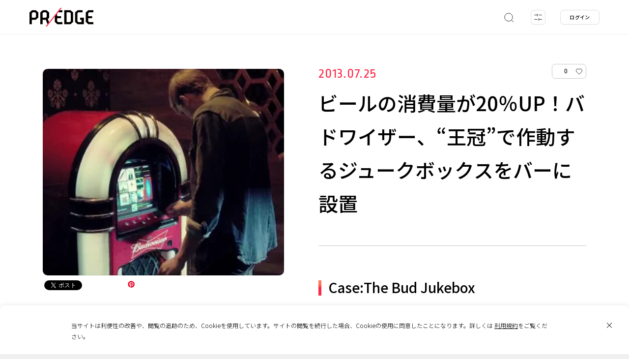

--- FILE ---
content_type: text/html; charset=UTF-8
request_url: https://predge.jp/90692/
body_size: 22093
content:
<!DOCTYPE html>
<html lang="ja" prefix="article: http://ogp.me/ns/article# og: http://ogp.me/ns# fb: http://ogp.me/ns/fb#">
<head>
	<script async src="https://www.googletagmanager.com/gtag/js?id=UA-180102637-1"></script>
	<script>
		window.dataLayer = window.dataLayer || [];
		function gtag(){dataLayer.push(arguments);}
		gtag('js', new Date());
		gtag('config', 'UA-180102637-1');
		gtag('config', 'G-TMLCKYXPJ1');
	</script>
	<meta charset="UTF-8">
	<meta name="format-detection" content="telephone=no">
	<meta http-equiv="x-ua-compatible" content="ie=edge">
	<meta name="viewport" content="width=device-width, initial-scale=1.0" >
	<title>ビールの消費量が20％UP！バドワイザー、“王冠”で作動するジュークボックスをバーに設置 | PR EDGE</title>
	<meta name="description" content="大手ビールブランド・バドワイザーがアルゼンチンの主要なバーで手掛けたプロモーション。バーに必要なものといえば、気の合う友人、ビール、そして素敵な“音楽”。">
	<meta name="keywords" content="">
	<meta property="og:type" content="website">
	<meta property="og:site_name" content="PR EDGE">
	<meta property="og:url" content="https://predge.jp/90692/">
	<meta property="og:title" content="ビールの消費量が20％UP！バドワイザー、“王冠”で作動するジュークボックスをバーに設置 | PR EDGE">
	<meta property="og:image" content="https://predge.jp/wp-content/uploads/2020/10/bude1.jpg">
	<meta property="og:description" content="大手ビールブランド・バドワイザーがアルゼンチンの主要なバーで手掛けたプロモーション。バーに必要なものといえば、気の合う友人、ビール、そして素敵な“音楽”。">
	<meta property="fb:app_id" content="348140846369643">
	<meta name="thumbnail" content="https://predge.jp/wp-content/uploads/2020/10/bude1.jpg">
	<meta name="twitter:card" content="summary_large_image">
	<meta name="twitter:site" content="https://predge.jp/90692/">
	<meta name="twitter:creator" content="">
	<meta name="twitter:title" content="ビールの消費量が20％UP！バドワイザー、“王冠”で作動するジュークボックスをバーに設置 | PR EDGE">
	<meta name="twitter:description" content="大手ビールブランド・バドワイザーがアルゼンチンの主要なバーで手掛けたプロモーション。バーに必要なものといえば、気の合う友人、ビール、そして素敵な“音楽”。">
	<meta name="twitter:image" content="https://predge.jp/wp-content/uploads/2020/10/bude1.jpg">
	<link rel="shortcut icon" type="image/x-icon" href="https://predge.jp/wp-content/themes/prtimesmedia-theme/assets/img/meta/favicon.ico">
	<link rel="icon" type="image/png" href="https://predge.jp/wp-content/themes/prtimesmedia-theme/assets/img/meta/favicon_16.png" sizes="16x16">
	<link rel="icon" type="image/png" href="https://predge.jp/wp-content/themes/prtimesmedia-theme/assets/img/meta/favicon_32.png" sizes="32x32">
	<link rel="icon" type="image/png" href="https://predge.jp/wp-content/themes/prtimesmedia-theme/assets/img/meta/favicon_48.png" sizes="48x48">
	<link rel="icon" type="image/png" href="https://predge.jp/wp-content/themes/prtimesmedia-theme/assets/img/meta/favicon_64.png" sizes="64x64">
	<link rel="apple-touch-icon" sizes="180x180" href="https://predge.jp/wp-content/themes/prtimesmedia-theme/assets/img/meta/apple_touch_icon.png">
	<link rel="profile" href="apple_touch_icongmpg.org/xfn/11">
	<meta name='robots' content='max-image-preview:large' />
	<style>img:is([sizes="auto" i], [sizes^="auto," i]) { contain-intrinsic-size: 3000px 1500px }</style>
	<style id='classic-theme-styles-inline-css' type='text/css'>
/*! This file is auto-generated */
.wp-block-button__link{color:#fff;background-color:#32373c;border-radius:9999px;box-shadow:none;text-decoration:none;padding:calc(.667em + 2px) calc(1.333em + 2px);font-size:1.125em}.wp-block-file__button{background:#32373c;color:#fff;text-decoration:none}
</style>
<link id="hamail-block-table-view-css" rel="stylesheet" href="https://predge.jp/wp-content/plugins/hamail/assets/css/hamail-block-table-view.css?ver=c8bcc863ea58434a48df679e83cfaeb5" onload="this.onload=null;this.media='all'" media="print" /><link id="nlmg-resign-block-css" rel="stylesheet" href="https://predge.jp/wp-content/plugins/never-let-me-go/dist/css/blocks/resign-block.css?ver=e1bd232389667b951c520d8cffd31702" onload="this.onload=null;this.media='screen'" media="print" /><style id='global-styles-inline-css' type='text/css'>
:root{--wp--preset--aspect-ratio--square: 1;--wp--preset--aspect-ratio--4-3: 4/3;--wp--preset--aspect-ratio--3-4: 3/4;--wp--preset--aspect-ratio--3-2: 3/2;--wp--preset--aspect-ratio--2-3: 2/3;--wp--preset--aspect-ratio--16-9: 16/9;--wp--preset--aspect-ratio--9-16: 9/16;--wp--preset--color--black: #000000;--wp--preset--color--cyan-bluish-gray: #abb8c3;--wp--preset--color--white: #ffffff;--wp--preset--color--pale-pink: #f78da7;--wp--preset--color--vivid-red: #cf2e2e;--wp--preset--color--luminous-vivid-orange: #ff6900;--wp--preset--color--luminous-vivid-amber: #fcb900;--wp--preset--color--light-green-cyan: #7bdcb5;--wp--preset--color--vivid-green-cyan: #00d084;--wp--preset--color--pale-cyan-blue: #8ed1fc;--wp--preset--color--vivid-cyan-blue: #0693e3;--wp--preset--color--vivid-purple: #9b51e0;--wp--preset--gradient--vivid-cyan-blue-to-vivid-purple: linear-gradient(135deg,rgba(6,147,227,1) 0%,rgb(155,81,224) 100%);--wp--preset--gradient--light-green-cyan-to-vivid-green-cyan: linear-gradient(135deg,rgb(122,220,180) 0%,rgb(0,208,130) 100%);--wp--preset--gradient--luminous-vivid-amber-to-luminous-vivid-orange: linear-gradient(135deg,rgba(252,185,0,1) 0%,rgba(255,105,0,1) 100%);--wp--preset--gradient--luminous-vivid-orange-to-vivid-red: linear-gradient(135deg,rgba(255,105,0,1) 0%,rgb(207,46,46) 100%);--wp--preset--gradient--very-light-gray-to-cyan-bluish-gray: linear-gradient(135deg,rgb(238,238,238) 0%,rgb(169,184,195) 100%);--wp--preset--gradient--cool-to-warm-spectrum: linear-gradient(135deg,rgb(74,234,220) 0%,rgb(151,120,209) 20%,rgb(207,42,186) 40%,rgb(238,44,130) 60%,rgb(251,105,98) 80%,rgb(254,248,76) 100%);--wp--preset--gradient--blush-light-purple: linear-gradient(135deg,rgb(255,206,236) 0%,rgb(152,150,240) 100%);--wp--preset--gradient--blush-bordeaux: linear-gradient(135deg,rgb(254,205,165) 0%,rgb(254,45,45) 50%,rgb(107,0,62) 100%);--wp--preset--gradient--luminous-dusk: linear-gradient(135deg,rgb(255,203,112) 0%,rgb(199,81,192) 50%,rgb(65,88,208) 100%);--wp--preset--gradient--pale-ocean: linear-gradient(135deg,rgb(255,245,203) 0%,rgb(182,227,212) 50%,rgb(51,167,181) 100%);--wp--preset--gradient--electric-grass: linear-gradient(135deg,rgb(202,248,128) 0%,rgb(113,206,126) 100%);--wp--preset--gradient--midnight: linear-gradient(135deg,rgb(2,3,129) 0%,rgb(40,116,252) 100%);--wp--preset--font-size--small: 13px;--wp--preset--font-size--medium: 20px;--wp--preset--font-size--large: 36px;--wp--preset--font-size--x-large: 42px;--wp--preset--spacing--20: 0.44rem;--wp--preset--spacing--30: 0.67rem;--wp--preset--spacing--40: 1rem;--wp--preset--spacing--50: 1.5rem;--wp--preset--spacing--60: 2.25rem;--wp--preset--spacing--70: 3.38rem;--wp--preset--spacing--80: 5.06rem;--wp--preset--shadow--natural: 6px 6px 9px rgba(0, 0, 0, 0.2);--wp--preset--shadow--deep: 12px 12px 50px rgba(0, 0, 0, 0.4);--wp--preset--shadow--sharp: 6px 6px 0px rgba(0, 0, 0, 0.2);--wp--preset--shadow--outlined: 6px 6px 0px -3px rgba(255, 255, 255, 1), 6px 6px rgba(0, 0, 0, 1);--wp--preset--shadow--crisp: 6px 6px 0px rgba(0, 0, 0, 1);}:where(.is-layout-flex){gap: 0.5em;}:where(.is-layout-grid){gap: 0.5em;}body .is-layout-flex{display: flex;}.is-layout-flex{flex-wrap: wrap;align-items: center;}.is-layout-flex > :is(*, div){margin: 0;}body .is-layout-grid{display: grid;}.is-layout-grid > :is(*, div){margin: 0;}:where(.wp-block-columns.is-layout-flex){gap: 2em;}:where(.wp-block-columns.is-layout-grid){gap: 2em;}:where(.wp-block-post-template.is-layout-flex){gap: 1.25em;}:where(.wp-block-post-template.is-layout-grid){gap: 1.25em;}.has-black-color{color: var(--wp--preset--color--black) !important;}.has-cyan-bluish-gray-color{color: var(--wp--preset--color--cyan-bluish-gray) !important;}.has-white-color{color: var(--wp--preset--color--white) !important;}.has-pale-pink-color{color: var(--wp--preset--color--pale-pink) !important;}.has-vivid-red-color{color: var(--wp--preset--color--vivid-red) !important;}.has-luminous-vivid-orange-color{color: var(--wp--preset--color--luminous-vivid-orange) !important;}.has-luminous-vivid-amber-color{color: var(--wp--preset--color--luminous-vivid-amber) !important;}.has-light-green-cyan-color{color: var(--wp--preset--color--light-green-cyan) !important;}.has-vivid-green-cyan-color{color: var(--wp--preset--color--vivid-green-cyan) !important;}.has-pale-cyan-blue-color{color: var(--wp--preset--color--pale-cyan-blue) !important;}.has-vivid-cyan-blue-color{color: var(--wp--preset--color--vivid-cyan-blue) !important;}.has-vivid-purple-color{color: var(--wp--preset--color--vivid-purple) !important;}.has-black-background-color{background-color: var(--wp--preset--color--black) !important;}.has-cyan-bluish-gray-background-color{background-color: var(--wp--preset--color--cyan-bluish-gray) !important;}.has-white-background-color{background-color: var(--wp--preset--color--white) !important;}.has-pale-pink-background-color{background-color: var(--wp--preset--color--pale-pink) !important;}.has-vivid-red-background-color{background-color: var(--wp--preset--color--vivid-red) !important;}.has-luminous-vivid-orange-background-color{background-color: var(--wp--preset--color--luminous-vivid-orange) !important;}.has-luminous-vivid-amber-background-color{background-color: var(--wp--preset--color--luminous-vivid-amber) !important;}.has-light-green-cyan-background-color{background-color: var(--wp--preset--color--light-green-cyan) !important;}.has-vivid-green-cyan-background-color{background-color: var(--wp--preset--color--vivid-green-cyan) !important;}.has-pale-cyan-blue-background-color{background-color: var(--wp--preset--color--pale-cyan-blue) !important;}.has-vivid-cyan-blue-background-color{background-color: var(--wp--preset--color--vivid-cyan-blue) !important;}.has-vivid-purple-background-color{background-color: var(--wp--preset--color--vivid-purple) !important;}.has-black-border-color{border-color: var(--wp--preset--color--black) !important;}.has-cyan-bluish-gray-border-color{border-color: var(--wp--preset--color--cyan-bluish-gray) !important;}.has-white-border-color{border-color: var(--wp--preset--color--white) !important;}.has-pale-pink-border-color{border-color: var(--wp--preset--color--pale-pink) !important;}.has-vivid-red-border-color{border-color: var(--wp--preset--color--vivid-red) !important;}.has-luminous-vivid-orange-border-color{border-color: var(--wp--preset--color--luminous-vivid-orange) !important;}.has-luminous-vivid-amber-border-color{border-color: var(--wp--preset--color--luminous-vivid-amber) !important;}.has-light-green-cyan-border-color{border-color: var(--wp--preset--color--light-green-cyan) !important;}.has-vivid-green-cyan-border-color{border-color: var(--wp--preset--color--vivid-green-cyan) !important;}.has-pale-cyan-blue-border-color{border-color: var(--wp--preset--color--pale-cyan-blue) !important;}.has-vivid-cyan-blue-border-color{border-color: var(--wp--preset--color--vivid-cyan-blue) !important;}.has-vivid-purple-border-color{border-color: var(--wp--preset--color--vivid-purple) !important;}.has-vivid-cyan-blue-to-vivid-purple-gradient-background{background: var(--wp--preset--gradient--vivid-cyan-blue-to-vivid-purple) !important;}.has-light-green-cyan-to-vivid-green-cyan-gradient-background{background: var(--wp--preset--gradient--light-green-cyan-to-vivid-green-cyan) !important;}.has-luminous-vivid-amber-to-luminous-vivid-orange-gradient-background{background: var(--wp--preset--gradient--luminous-vivid-amber-to-luminous-vivid-orange) !important;}.has-luminous-vivid-orange-to-vivid-red-gradient-background{background: var(--wp--preset--gradient--luminous-vivid-orange-to-vivid-red) !important;}.has-very-light-gray-to-cyan-bluish-gray-gradient-background{background: var(--wp--preset--gradient--very-light-gray-to-cyan-bluish-gray) !important;}.has-cool-to-warm-spectrum-gradient-background{background: var(--wp--preset--gradient--cool-to-warm-spectrum) !important;}.has-blush-light-purple-gradient-background{background: var(--wp--preset--gradient--blush-light-purple) !important;}.has-blush-bordeaux-gradient-background{background: var(--wp--preset--gradient--blush-bordeaux) !important;}.has-luminous-dusk-gradient-background{background: var(--wp--preset--gradient--luminous-dusk) !important;}.has-pale-ocean-gradient-background{background: var(--wp--preset--gradient--pale-ocean) !important;}.has-electric-grass-gradient-background{background: var(--wp--preset--gradient--electric-grass) !important;}.has-midnight-gradient-background{background: var(--wp--preset--gradient--midnight) !important;}.has-small-font-size{font-size: var(--wp--preset--font-size--small) !important;}.has-medium-font-size{font-size: var(--wp--preset--font-size--medium) !important;}.has-large-font-size{font-size: var(--wp--preset--font-size--large) !important;}.has-x-large-font-size{font-size: var(--wp--preset--font-size--x-large) !important;}
:where(.wp-block-post-template.is-layout-flex){gap: 1.25em;}:where(.wp-block-post-template.is-layout-grid){gap: 1.25em;}
:where(.wp-block-columns.is-layout-flex){gap: 2em;}:where(.wp-block-columns.is-layout-grid){gap: 2em;}
:root :where(.wp-block-pullquote){font-size: 1.5em;line-height: 1.6;}
</style>
<link id="theme-my-login-css" rel="stylesheet" href="https://predge.jp/wp-content/plugins/theme-my-login/assets/styles/theme-my-login.min.css?ver=7.1.14" onload="this.onload=null;this.media='all'" media="print" /><link id="ligature-symbols-css" rel="stylesheet" href="https://predge.jp/wp-content/plugins/gianism/assets/css/lsf.css?ver=2.11" onload="this.onload=null;this.media='all'" media="print" /><link id="gianism-css" rel="stylesheet" href="https://predge.jp/wp-content/plugins/gianism/assets/css/gianism-style.css?ver=5.3.0" onload="this.onload=null;this.media='all'" media="print" /><link rel='stylesheet' id='predge-app-css-css' href='https://predge.jp/wp-content/themes/prtimesmedia-theme/assets/css/app.css?ver=ae5d51439a450372b5650b5b266e66f7' type='text/css' media='all' />
<link id="google-font-not-sans-css" rel="stylesheet" href="https://fonts.googleapis.com/css2?family=Noto+Sans+JP:wght@300;500&#038;display=swap" onload="this.onload=null;this.media='all'" media="print" /><link id="google-font-not-ropa-css" rel="stylesheet" href="https://fonts.googleapis.com/css2?family=Ropa+Sans&#038;display=swap" onload="this.onload=null;this.media='all'" media="print" /><script type="text/javascript" defer src="https://predge.jp/wp-content/themes/prtimesmedia-theme/assets/js/jquery.min.js?ver=3.5.1" id="jquery-core-js"></script>
<script type="text/javascript" id="cookie-tasting-js-extra">
/* <![CDATA[ */
var CookieTasting = {"interval":"300","name":"name","updated":"last_updated","guest":"Guest","nonce_ep":"https:\/\/predge.jp\/wp-json\/cookie\/v1\/nonce","debug":""};
/* ]]> */
</script>
<script type="text/javascript" defer src="https://predge.jp/wp-content/plugins/cookie-tasting/assets/js/cookie.js?ver=1.0.11" id="cookie-tasting-js"></script>
<link rel="canonical" href="https://predge.jp/90692/" />
<link rel='shortlink' href='https://predge.jp/?p=90692' />
<meta name="description" content="PR, アンビエント, インスタレーション, 飲料, Budweiser, 南米, 2013年," /><meta property="og:title" content="ビールの消費量が20％UP！バドワイザー、“王冠”で作動するジュークボックスをバーに設置 | PR EDGE｜話題の広告・プロモーション事例から発想を広げるマーケティング施策のデータベース" />
<meta property="og:type" content="article" />
<meta property="og:locale" content="ja" />
<meta property="og:site_name" content="PR EDGE｜話題の広告・プロモーション事例から発想を広げるマーケティング施策のデータベース" />
<meta property="og:url" content="https://predge.jp/90692/" />
<meta property="article:published_time" content="2013-07-25T00:00:00+09:00" />
<meta property="article:modified_time" content="2021-05-25T01:16:18+09:00" />
<meta property="og:description" content=" PR, アンビエント, インスタレーション, 飲料, Budweiser, 南米, 2013年," />
<meta name="twitter:card" content="summary_large_image" />
<meta name="twitter:site" content="@PREDGE_JPN" />
<script type="application/ld+json">
{
    "@context": "http://schema.org",
    "@type": "Article",
    "mainEntityOfPage": {
        "@type": "WebPage",
        "@id": "https://predge.jp/90692/"
    },
    "headline": "ビールの消費量が20％UP！バドワイザー、“王冠”で作動するジュークボックスをバーに設置",
    "datePublished": "2013-07-25T00:00:00+09:00",
    "dateModified": "2021-05-25T01:16:18+09:00",
    "author": {
        "@type": "Person",
        "name": "adgang_old"
    },
    "publisher": {
        "name": "PR EDGE｜話題の広告・プロモーション事例から発想を広げるマーケティング施策のデータベース",
        "url": "https://predge.jp/"
    }
}
</script>		<style>
			.grecaptcha-badge { visibility: hidden; }
		</style>
		</head>
<body class="no-search ">
<header class="site-header">
	<div class="site-header__contents">
		<p class="site-header__logo">
						<a href="/">
							<img src="https://predge.jp/wp-content/themes/prtimesmedia-theme/assets/img/common/site_logo.svg" alt="PR EDGE">
						</a>
					</p>

			
				
		<nav class="header-search">
			<ul class="header-search__list">
				<li class="header-search__item search js-keyword-search">
					<a class="header-search__item-link" href="#">
						<svg xmlns="http://www.w3.org/2000/svg" width="22" height="22" viewBox="0 0 22 22">
							<defs>
								<style>.a,.b{fill:none;stroke:#323232;stroke-miterlimit:10;}.b{stroke-linecap:round;}</style>
							</defs>
							<circle class="a search-icon-svg" cx="11" cy="11" r="8.16"/>
							<line class="b search-icon-svg" x1="16.77" y1="16.77" x2="20.84" y2="20.84"/>
						</svg>
					</a>
				</li>

				<li class="header-search__item filter js-tags-filter__open-btn">
					<a class="header-search__item-link" href="#">
						<img src="https://predge.jp/wp-content/themes/prtimesmedia-theme/assets/img/header/detail.svg" alt="detail">
						<span class="count js-count"><span class="num">0</span></span>
					</a>
				</li>
			</ul>

						<div class="header-search-modal">
				<div class="search-word">
					<input class="js-search-word search-word__input" placeholder="キーワードから探す">
					<a class="keysearch" href="#">
						<svg xmlns="http://www.w3.org/2000/svg" width="22" height="22" viewBox="0 0 22 22">
							<defs>
								<style>.a,.b{fill:none;stroke:#323232;stroke-miterlimit:10;}.b{stroke-linecap:round;}</style>
							</defs>
							<circle class="a search-icon-svg" cx="11" cy="11" r="8.16"/>
							<line class="b search-icon-svg" x1="16.77" y1="16.77" x2="20.84" y2="20.84"/>
						</svg>
					</a>
					<a class="keysearch-close" href="#"><img src="https://predge.jp/wp-content/themes/prtimesmedia-theme/assets/img/header/search_modal_close_sp.svg" alt="search"></a>
					<div class="header-search-modal__contents">
						<div class="search-tag-wrap">
							<p>ホットワード</p>
							<ul class="mod-tags">
										<li class="mod-tag othres-8399" data-id="8399" data-taxonomy="othres"><a href="#">卒業</a></li>
		<li class="mod-tag othres-31" data-id="31" data-taxonomy="othres"><a href="#">Interview</a></li>
		<li class="mod-tag othres-8295" data-id="8295" data-taxonomy="othres"><a href="#">ピールオフ</a></li>
		<li class="mod-tag othres-8296" data-id="8296" data-taxonomy="othres"><a href="#">バレンタイン</a></li>
		<li class="mod-tag othres-8297" data-id="8297" data-taxonomy="othres"><a href="#">国際女性デー</a></li>
		<li class="mod-tag othres-8298" data-id="8298" data-taxonomy="othres"><a href="#">引越し</a></li>
		<li class="mod-tag othres-8299" data-id="8299" data-taxonomy="othres"><a href="#">節分</a></li>
		<li class="mod-tag othres-8300" data-id="8300" data-taxonomy="othres"><a href="#">防災</a></li>
		<li class="mod-tag othres-8301" data-id="8301" data-taxonomy="othres"><a href="#">周年</a></li>
		<li class="mod-tag othres-8302" data-id="8302" data-taxonomy="othres"><a href="#">CM</a></li>
		<li class="mod-tag othres-8334" data-id="8334" data-taxonomy="othres"><a href="#">元旦広告</a></li>
		<li class="mod-tag othres-8398" data-id="8398" data-taxonomy="othres"><a href="#">新生活</a></li>
							</ul>
							<a class="mod-tag__clear" href="#">クリア</a>
						</div>
					</div>
				</div>
			</div>
		</nav>
				
	<nav class="header-login">
		<ul>
			<li class="header-login__item"><a  class="header-login__item-link js-login-btn" href="#" id="login">ログイン</a></li>
		</ul>
	</nav>
			</div>
	
		<div class="tags-filter-modal js-tags-filter__modal">
		<a class="tags-filter-modal__close js-tags-filter__close-btn" href="#"></a>
		<div class="modal-tag-list">
			<div class="tags-filter-modal__allclear js-tags-filter__allclear"><a href="#">すべてクリア</a></div>
			<div class="tags-filter-modal__keyword">
				<input class="js-search-word search-word__input" placeholder="キーワードから探す">
				<div class="search-tag-wrap">
					<p>ホットワード</p>
					<ul class="mod-tags">
								<li class="mod-tag othres-8399" data-id="8399" data-taxonomy="othres"><a href="#">卒業</a></li>
		<li class="mod-tag othres-31" data-id="31" data-taxonomy="othres"><a href="#">Interview</a></li>
		<li class="mod-tag othres-8295" data-id="8295" data-taxonomy="othres"><a href="#">ピールオフ</a></li>
		<li class="mod-tag othres-8296" data-id="8296" data-taxonomy="othres"><a href="#">バレンタイン</a></li>
		<li class="mod-tag othres-8297" data-id="8297" data-taxonomy="othres"><a href="#">国際女性デー</a></li>
		<li class="mod-tag othres-8298" data-id="8298" data-taxonomy="othres"><a href="#">引越し</a></li>
		<li class="mod-tag othres-8299" data-id="8299" data-taxonomy="othres"><a href="#">節分</a></li>
		<li class="mod-tag othres-8300" data-id="8300" data-taxonomy="othres"><a href="#">防災</a></li>
		<li class="mod-tag othres-8301" data-id="8301" data-taxonomy="othres"><a href="#">周年</a></li>
		<li class="mod-tag othres-8302" data-id="8302" data-taxonomy="othres"><a href="#">CM</a></li>
		<li class="mod-tag othres-8334" data-id="8334" data-taxonomy="othres"><a href="#">元旦広告</a></li>
		<li class="mod-tag othres-8398" data-id="8398" data-taxonomy="othres"><a href="#">新生活</a></li>
					</ul>
					<a class="mod-tag__clear" href="#">クリア</a>
				</div>
			</div>
										
								<div class="modal-tag-list__item" data-taxonomy="genre">
					<p class="item-title">ジャンル</p>
					<a class="mod-tag__clear item-clear js-tags-filter__clear genre" href="#">クリア</a>
											<ul class="mod-tags">
									<li class="mod-tag genre-25" data-id="25" data-taxonomy="genre"><a href="#">PR</a></li>
		<li class="mod-tag genre-24" data-id="24" data-taxonomy="genre"><a href="#">広告</a></li>
		<li class="mod-tag genre-26" data-id="26" data-taxonomy="genre"><a href="#">マーケティング</a></li>
		<li class="mod-tag genre-27" data-id="27" data-taxonomy="genre"><a href="#">ブランディング</a></li>
		<li class="mod-tag genre-28" data-id="28" data-taxonomy="genre"><a href="#">CSR</a></li>
		<li class="mod-tag genre-29" data-id="29" data-taxonomy="genre"><a href="#">販促</a></li>
						</ul>
									</div>
							
								<div class="modal-tag-list__item" data-taxonomy="media">
					<p class="item-title">メディア</p>
					<a class="mod-tag__clear item-clear js-tags-filter__clear media" href="#">クリア</a>
											<ul class="mod-tags">
									<li class="mod-tag media-47" data-id="47" data-taxonomy="media"><a href="#">動画配信サービス</a></li>
		<li class="mod-tag media-32" data-id="32" data-taxonomy="media"><a href="#">WEB</a></li>
		<li class="mod-tag media-33" data-id="33" data-taxonomy="media"><a href="#">EC</a></li>
		<li class="mod-tag media-34" data-id="34" data-taxonomy="media"><a href="#">SNS</a></li>
		<li class="mod-tag media-35" data-id="35" data-taxonomy="media"><a href="#">アンビエント</a></li>
		<li class="mod-tag media-36" data-id="36" data-taxonomy="media"><a href="#">OOH</a></li>
		<li class="mod-tag media-37" data-id="37" data-taxonomy="media"><a href="#">パッケージ</a></li>
		<li class="mod-tag media-38" data-id="38" data-taxonomy="media"><a href="#">DM</a></li>
		<li class="mod-tag media-39" data-id="39" data-taxonomy="media"><a href="#">ポスター</a></li>
		<li class="mod-tag media-40" data-id="40" data-taxonomy="media"><a href="#">デジタルサイネージ</a></li>
		<li class="mod-tag media-41" data-id="41" data-taxonomy="media"><a href="#">交通広告</a></li>
		<li class="mod-tag media-42" data-id="42" data-taxonomy="media"><a href="#">TV</a></li>
		<li class="mod-tag media-43" data-id="43" data-taxonomy="media"><a href="#">ラジオ</a></li>
		<li class="mod-tag media-44" data-id="44" data-taxonomy="media"><a href="#">雑誌</a></li>
		<li class="mod-tag media-45" data-id="45" data-taxonomy="media"><a href="#">新聞</a></li>
		<li class="mod-tag media-46" data-id="46" data-taxonomy="media"><a href="#">イベント</a></li>
						</ul>
									</div>
							
								<div class="modal-tag-list__item" data-taxonomy="output">
					<p class="item-title">アウトプット</p>
					<a class="mod-tag__clear item-clear js-tags-filter__clear output" href="#">クリア</a>
											<ul class="mod-tags">
									<li class="mod-tag output-49" data-id="49" data-taxonomy="output"><a href="#">映像</a></li>
		<li class="mod-tag output-50" data-id="50" data-taxonomy="output"><a href="#">音楽</a></li>
		<li class="mod-tag output-51" data-id="51" data-taxonomy="output"><a href="#">プリント</a></li>
		<li class="mod-tag output-52" data-id="52" data-taxonomy="output"><a href="#">Webサイト</a></li>
		<li class="mod-tag output-53" data-id="53" data-taxonomy="output"><a href="#">インスタレーション</a></li>
		<li class="mod-tag output-54" data-id="54" data-taxonomy="output"><a href="#">アプリ</a></li>
		<li class="mod-tag output-55" data-id="55" data-taxonomy="output"><a href="#">ゲーム</a></li>
						</ul>
									</div>
							
								<div class="modal-tag-list__item" data-taxonomy="industry">
					<p class="item-title">業種</p>
					<a class="mod-tag__clear item-clear js-tags-filter__clear industry" href="#">クリア</a>
											<ul class="mod-tags">
									<li class="mod-tag industry-87" data-id="87" data-taxonomy="industry"><a href="#">IT/インターネット</a></li>
		<li class="mod-tag industry-88" data-id="88" data-taxonomy="industry"><a href="#">広告・出版</a></li>
		<li class="mod-tag industry-89" data-id="89" data-taxonomy="industry"><a href="#">芸術・デザイン</a></li>
		<li class="mod-tag industry-90" data-id="90" data-taxonomy="industry"><a href="#">放送局</a></li>
		<li class="mod-tag industry-91" data-id="91" data-taxonomy="industry"><a href="#">インフラ</a></li>
		<li class="mod-tag industry-76" data-id="76" data-taxonomy="industry"><a href="#">食品</a></li>
		<li class="mod-tag industry-92" data-id="92" data-taxonomy="industry"><a href="#">非営利組織・団体</a></li>
		<li class="mod-tag industry-77" data-id="77" data-taxonomy="industry"><a href="#">自動車</a></li>
		<li class="mod-tag industry-93" data-id="93" data-taxonomy="industry"><a href="#">官公庁</a></li>
		<li class="mod-tag industry-78" data-id="78" data-taxonomy="industry"><a href="#">飲料</a></li>
		<li class="mod-tag industry-94" data-id="94" data-taxonomy="industry"><a href="#">医療</a></li>
		<li class="mod-tag industry-79" data-id="79" data-taxonomy="industry"><a href="#">美容・健康</a></li>
		<li class="mod-tag industry-95" data-id="95" data-taxonomy="industry"><a href="#">教育</a></li>
		<li class="mod-tag industry-80" data-id="80" data-taxonomy="industry"><a href="#">アパレル</a></li>
		<li class="mod-tag industry-114" data-id="114" data-taxonomy="industry"><a href="#">その他</a></li>
		<li class="mod-tag industry-81" data-id="81" data-taxonomy="industry"><a href="#">スポーツ</a></li>
		<li class="mod-tag industry-6333" data-id="6333" data-taxonomy="industry"><a href="#">サービス</a></li>
		<li class="mod-tag industry-82" data-id="82" data-taxonomy="industry"><a href="#">デジタル機器・家電</a></li>
		<li class="mod-tag industry-83" data-id="83" data-taxonomy="industry"><a href="#">建築・不動産</a></li>
		<li class="mod-tag industry-84" data-id="84" data-taxonomy="industry"><a href="#">商業施設・飲食店</a></li>
		<li class="mod-tag industry-85" data-id="85" data-taxonomy="industry"><a href="#">エンターテイメント・レジャー</a></li>
		<li class="mod-tag industry-86" data-id="86" data-taxonomy="industry"><a href="#">旅行・観光</a></li>
						</ul>
									</div>
											
								<div class="modal-tag-list__item" data-taxonomy="area">
					<p class="item-title">エリア</p>
					<a class="mod-tag__clear item-clear js-tags-filter__clear area" href="#">クリア</a>
																								<div class="mod-tags__area">
								<p class="mod-tags__area-title">日本</p>
								<ul class="mod-tags">
											<li class="mod-tag area-119" data-id="119" data-taxonomy="area"><a href="#">全国</a></li>
		<li class="mod-tag area-120" data-id="120" data-taxonomy="area"><a href="#">地方</a></li>
		<li class="mod-tag area-121" data-id="121" data-taxonomy="area"><a href="#">都心</a></li>
								</ul>
							</div>
																			<div class="mod-tags__area">
								<p class="mod-tags__area-title">海外</p>
								<ul class="mod-tags">
											<li class="mod-tag area-122" data-id="122" data-taxonomy="area"><a href="#">グローバル</a></li>
		<li class="mod-tag area-123" data-id="123" data-taxonomy="area"><a href="#">アジア</a></li>
		<li class="mod-tag area-124" data-id="124" data-taxonomy="area"><a href="#">ヨーロッパ</a></li>
		<li class="mod-tag area-125" data-id="125" data-taxonomy="area"><a href="#">北米</a></li>
		<li class="mod-tag area-126" data-id="126" data-taxonomy="area"><a href="#">南米</a></li>
		<li class="mod-tag area-127" data-id="127" data-taxonomy="area"><a href="#">オセアニア</a></li>
		<li class="mod-tag area-128" data-id="128" data-taxonomy="area"><a href="#">アフリカ</a></li>
								</ul>
							</div>
															</div>
							
								<div class="modal-tag-list__item" data-taxonomy="year">
					<p class="item-title">年代</p>
					<a class="mod-tag__clear item-clear js-tags-filter__clear year" href="#">クリア</a>
											<ul class="mod-tags">
									<li class="mod-tag year-140" data-id="140" data-taxonomy="year"><a href="#">2020年</a></li>
		<li class="mod-tag year-5401" data-id="5401" data-taxonomy="year"><a href="#">2021年</a></li>
		<li class="mod-tag year-5856" data-id="5856" data-taxonomy="year"><a href="#">2022年</a></li>
		<li class="mod-tag year-6281" data-id="6281" data-taxonomy="year"><a href="#">2023年</a></li>
		<li class="mod-tag year-6614" data-id="6614" data-taxonomy="year"><a href="#">2024年</a></li>
		<li class="mod-tag year-129" data-id="129" data-taxonomy="year"><a href="#">2009年</a></li>
		<li class="mod-tag year-7203" data-id="7203" data-taxonomy="year"><a href="#">2025年</a></li>
		<li class="mod-tag year-130" data-id="130" data-taxonomy="year"><a href="#">2010年</a></li>
		<li class="mod-tag year-8157" data-id="8157" data-taxonomy="year"><a href="#">2026年</a></li>
		<li class="mod-tag year-131" data-id="131" data-taxonomy="year"><a href="#">2011年</a></li>
		<li class="mod-tag year-132" data-id="132" data-taxonomy="year"><a href="#">2012年</a></li>
		<li class="mod-tag year-133" data-id="133" data-taxonomy="year"><a href="#">2013年</a></li>
		<li class="mod-tag year-134" data-id="134" data-taxonomy="year"><a href="#">2014年</a></li>
		<li class="mod-tag year-135" data-id="135" data-taxonomy="year"><a href="#">2015年</a></li>
		<li class="mod-tag year-136" data-id="136" data-taxonomy="year"><a href="#">2016年</a></li>
		<li class="mod-tag year-137" data-id="137" data-taxonomy="year"><a href="#">2017年</a></li>
		<li class="mod-tag year-138" data-id="138" data-taxonomy="year"><a href="#">2018年</a></li>
		<li class="mod-tag year-139" data-id="139" data-taxonomy="year"><a href="#">2019年</a></li>
						</ul>
									</div>
							
								<div class="modal-tag-list__item" data-taxonomy="othres">
					<p class="item-title">その他</p>
					<a class="mod-tag__clear item-clear js-tags-filter__clear othres" href="#">クリア</a>
											<ul class="mod-tags">
									<li class="mod-tag othres-30" data-id="30" data-taxonomy="othres"><a href="#">Pick of the Week</a></li>
		<li class="mod-tag othres-115" data-id="115" data-taxonomy="othres"><a href="#">COVID-19</a></li>
		<li class="mod-tag othres-116" data-id="116" data-taxonomy="othres"><a href="#">機械学習</a></li>
		<li class="mod-tag othres-117" data-id="117" data-taxonomy="othres"><a href="#">instagram</a></li>
		<li class="mod-tag othres-5419" data-id="5419" data-taxonomy="othres"><a href="#">Column</a></li>
		<li class="mod-tag othres-6389" data-id="6389" data-taxonomy="othres"><a href="#">カンヌライオンズ2023</a></li>
		<li class="mod-tag othres-6416" data-id="6416" data-taxonomy="othres"><a href="#">ライター募集</a></li>
		<li class="mod-tag othres-6806" data-id="6806" data-taxonomy="othres"><a href="#">事例集</a></li>
		<li class="mod-tag othres-6833" data-id="6833" data-taxonomy="othres"><a href="#">カンヌライオンズ2024</a></li>
		<li class="mod-tag othres-7264" data-id="7264" data-taxonomy="othres"><a href="#">Pick of the Month</a></li>
		<li class="mod-tag othres-7813" data-id="7813" data-taxonomy="othres"><a href="#">カンヌライオンズ2025</a></li>
		<li class="mod-tag othres-8294" data-id="8294" data-taxonomy="othres"><a href="#">クリスマス</a></li>
		<li class="mod-tag othres-8333" data-id="8333" data-taxonomy="othres"><a href="#">受験</a></li>
		<li class="mod-tag othres-8336" data-id="8336" data-taxonomy="othres"><a href="#">成人</a></li>
						</ul>
									</div>
					</div>
		<a class="tags-filter-modal__search js-tags-filter__search" href="#"><svg id="e64e0bd1-c5a8-4aa8-b2f5-1f0dd859ea2a" data-name="レイヤー 1" xmlns="http://www.w3.org/2000/svg" width="80" height="22" viewBox="0 0 80 22"><defs><style>.eb258dc3-e179-4754-9adc-8c7185933931{}</style></defs><path class="eb258dc3-e179-4754-9adc-8c7185933931" d="M7.58,18.24a6.69,6.69,0,0,1-5.2-1.88l1.8-1.8a4.66,4.66,0,0,0,3.44,1.2c1.64,0,2.52-.62,2.52-1.76a1.59,1.59,0,0,0-.44-1.2,2.12,2.12,0,0,0-1.26-.5l-1.72-.24A4.83,4.83,0,0,1,4,10.88a3.76,3.76,0,0,1-1-2.8c0-2.54,1.88-4.32,5-4.32a6.1,6.1,0,0,1,4.6,1.66L10.74,7.16a4,4,0,0,0-2.92-1c-1.48,0-2.2.82-2.2,1.8A1.37,1.37,0,0,0,6,9a2.45,2.45,0,0,0,1.32.56L9,9.8a4.71,4.71,0,0,1,2.72,1.1,4,4,0,0,1,1.1,3C12.86,16.68,10.56,18.24,7.58,18.24Z"/><path class="eb258dc3-e179-4754-9adc-8c7185933931" d="M15.48,18.12V3.88h9.38V6.36h-6.6V9.7h5.62v2.48H18.26v3.46h6.6v2.48Z"/><path class="eb258dc3-e179-4754-9adc-8c7185933931" d="M35.68,18.12l-.84-2.52H29.78l-.86,2.52H26L31.2,3.88h2.18l5.2,14.24Zm-3.32-10-1.8,5.18H34.1Z"/><path class="eb258dc3-e179-4754-9adc-8c7185933931" d="M47.9,18.12l-2.78-5.68h-2v5.68H40.34V3.88h5.58a4.3,4.3,0,0,1,4.62,4.36A3.83,3.83,0,0,1,47.94,12l3.18,6.14ZM45.74,6.36H43.12v3.76h2.62a1.88,1.88,0,1,0,0-3.76Z"/><path class="eb258dc3-e179-4754-9adc-8c7185933931" d="M58.18,18.24a5.22,5.22,0,0,1-3.84-1.56,4.12,4.12,0,0,1-1.16-2.14A19.43,19.43,0,0,1,52.94,11a19.43,19.43,0,0,1,.24-3.54,4,4,0,0,1,1.16-2.14,5.22,5.22,0,0,1,3.84-1.56,5,5,0,0,1,5.24,4.5H60.6a2.35,2.35,0,0,0-2.4-2A2.2,2.2,0,0,0,56.42,7c-.58.62-.7,1.26-.7,4s.12,3.4.7,4a2.2,2.2,0,0,0,1.78.74,2.35,2.35,0,0,0,2.4-2h2.82A5,5,0,0,1,58.18,18.24Z"/><path class="eb258dc3-e179-4754-9adc-8c7185933931" d="M73.42,18.12v-6H68.6v6H65.82V3.88H68.6V9.7h4.82V3.88H76.2V18.12Z"/></svg></a>
	</div>
</header>


<div class="detail-page__sns-script">
	<div id="fb-root"></div>
	<script async defer
		crossorigin="anonymous"
		src="https://connect.facebook.net/ja_JP/sdk.js#xfbml=1&version=v8.0&appId=348140846369643&autoLogAppEvents=1"
		nonce="0hSXluGQ"></script>
	<script async src="https://platform.twitter.com/widgets.js" charset="utf-8"></script>
	<script type="text/javascript" src="https://b.st-hatena.com/js/bookmark_button.js" charset="utf-8" async="async"></script>
	<script async defer src="//assets.pinterest.com/js/pinit.js"></script>
</div>
<main class="main-contents">
	<article class="detail-page" data-id="90692">
		<div class="detail-page__article">

						<div class="detail-page__mv">
				<div class="detail-page__mv-contents">
					<div class="mv js-single-mv">
						<img class="image" src="https://predge.jp/wp-content/uploads/2020/10/bude1.jpg" loading="lazy">					</div>

					<div class="detail-page__sns  js-single-mv__sns">
	<div class="sns sns-fb">
		<div class="fb-like" data-href="https://predge.jp/90692/" data-width="" data-layout="button" data-action="like" data-size="small" data-share="true"></div>
	</div>
	<div class="sns sns-tw">
		<a href="https://twitter.com/share?ref_src=twsrc%5Etfw" class="twitter-share-button" data-show-count="false">Tweet</a>
	</div>
	<div class="sns sns-hatebu">
		<a href="https://b.hatena.ne.jp/entry/" class="hatena-bookmark-button" data-hatena-bookmark-layout="basic-label" data-hatena-bookmark-lang="ja" title="このエントリーをはてなブックマークに追加">
			<img src="https://b.st-hatena.com/images/v4/public/entry-button/button-only@2x.png" alt="このエントリーをはてなブックマークに追加" width="20" height="20" style="border: none;" loading="lazy" />
		</a>
	</div>
	<div class="sns sns-pin">
		<a data-pin-do="buttonBookmark" data-pin-round="true" href="https://www.pinterest.com/pin/create/button/">
			<img src="//assets.pinterest.com/images/pidgets/pinit_fg_en_round_red_16.png" loading="lazy" />
		</a>
	</div>
</div>
					<a href="#" class="detail-page__like-btn detail-page__like-btn--mv js-single-bookmark-btn js-bookmark-post" data-post-id="90692">
						<span class="label no-bookmark">
							<span class="pc-view"><img src="https://predge.jp/wp-content/themes/prtimesmedia-theme/assets/img/contents/bookmark_btn/bookmark_btn0.png" alt="記事をブックマークする" loading="lazy"></span>
							<span class="sp-view">記事をブックマークする</span>
						</span>
						<span class="label bookmarked">記事をブックマーク済み</span>
												<p class="like-count">0</p>
					</a>
				</div>
			</div>
			<div class="detail-page__contents">
								<div class="detail-page__meta">
					<time class="date" datetime="2013-07-25">2013.07.25</time></span>					<a class="like js-bookmark-post" href="#" data-post-id="90692"><p class="like-count">0</p></a>
				</div>
				<h1 class="detail-page__title">
					ビールの消費量が20％UP！バドワイザー、“王冠”で作動するジュークボックスをバーに設置									</h1>

								
																			<div class="detail-page__content js-single-content">
							<h5>Case:The Bud Jukebox</h5>
<p>大手ビールブランド・バドワイザーがアルゼンチンの主要なバーで手掛けたプロモーション。</p>
<p>バーに必要なものといえば、気の合う友人、ビール、そして素敵な“音楽”。<br />
バドワイザーは、今回“音楽”に着目し、バドワイザーの“ビール瓶の王冠を投入すると作動する”一風変わったジュークボックス『The Bud Jukebox』を開発して、バーに設置しました。</p>
<p>お客さんがバドワイザーのビールをあけた後に、フタの王冠をジュークボックスに投入すると、任意の音楽を流すことができます。<br />
<img fetchpriority="high" decoding="async" class="alignnone size-full wp-image-35104" src="https://predge.jp/wp-content/uploads/adgang/2013/08/bude.jpg" alt="" width="959" height="538" /><img decoding="async" class="alignnone size-full wp-image-35105" src="https://predge.jp/wp-content/uploads/adgang/2013/08/bud2.jpg" alt="" width="961" height="538" /><img decoding="async" class="alignnone size-full wp-image-35106" src="https://predge.jp/wp-content/uploads/adgang/2013/08/bud4.jpg" alt="" width="961" height="538" /></p>
<p>ちなみに他のブランドの王冠でも作動するかと思いきや、バドワイザー以外のビールの王冠を投入しても音楽は流れないようになっています。<br />
<img loading="lazy" decoding="async" class="alignnone size-full wp-image-35108" src="https://predge.jp/wp-content/uploads/adgang/2013/08/bud6.jpg" alt="" width="959" height="540" /></p>
<p>この“The Bud Jukebox”の効果は絶大で、ジュークボックスに投入された王冠は50,000個以上に上り、バーでのバドワイザービールの消費量は20%増加したといいます。</p>
<p>ターゲットのシチュエーションを具体的にイメージして考案された、目の付け所が秀逸な企画ですね。成果も出ていて素晴らしいです。</p>
<p>バドワイザーのユニークな広告に関心のある方は下記もご覧ください。<br />
<a href="https://adgang.jp/tag/budweiser" target="_blank" rel="noopener noreferrer">バドワイザーの斬新な広告/プロモーション（まとめ）</a></p>
<h5>動画はコチラ</h5>
<p><iframe loading="lazy" src="http://player.vimeo.com/video/66176737" width="600" height="337" frameborder="0" allowfullscreen="allowfullscreen"></iframe></p>
<p><a href="http://vimeo.com/66176737">BUD Jukebox</a> from <a href="http://vimeo.com/user18317938">Nachein</a> on <a href="https://vimeo.com">Vimeo</a>.</p>
						</div><!-- detail-page__content -->
									
								<div class="detail-page__content-sns">
					<div class="detail-page__sns ">
	<div class="sns sns-fb">
		<div class="fb-like" data-href="https://predge.jp/90692/" data-width="" data-layout="button" data-action="like" data-size="small" data-share="true"></div>
	</div>
	<div class="sns sns-tw">
		<a href="https://twitter.com/share?ref_src=twsrc%5Etfw" class="twitter-share-button" data-show-count="false">Tweet</a>
	</div>
	<div class="sns sns-hatebu">
		<a href="https://b.hatena.ne.jp/entry/" class="hatena-bookmark-button" data-hatena-bookmark-layout="basic-label" data-hatena-bookmark-lang="ja" title="このエントリーをはてなブックマークに追加">
			<img src="https://b.st-hatena.com/images/v4/public/entry-button/button-only@2x.png" alt="このエントリーをはてなブックマークに追加" width="20" height="20" style="border: none;" loading="lazy" />
		</a>
	</div>
	<div class="sns sns-pin">
		<a data-pin-do="buttonBookmark" data-pin-round="true" href="https://www.pinterest.com/pin/create/button/">
			<img src="//assets.pinterest.com/images/pidgets/pinit_fg_en_round_red_16.png" loading="lazy" />
		</a>
	</div>
</div>
				</div>

								<div class="detail-page__content-tags">
					<ul class="mod-tags">
								<li class="mod-tag genre-25" data-id="25" data-taxonomy="genre"><a href="/search/post?genre=25">PR</a></li>
		<li class="mod-tag media-35" data-id="35" data-taxonomy="media"><a href="/search/post?media=35">アンビエント</a></li>
		<li class="mod-tag output-53" data-id="53" data-taxonomy="output"><a href="/search/post?output=53">インスタレーション</a></li>
		<li class="mod-tag industry-78" data-id="78" data-taxonomy="industry"><a href="/search/post?industry=78">飲料</a></li>
		<li class="mod-tag keyword-Budweiser" data-id="Budweiser" data-taxonomy="keyword"><a href="/search/post?keyword=Budweiser">Budweiser</a></li>
		<li class="mod-tag area-126" data-id="126" data-taxonomy="area"><a href="/search/post?area=126">南米</a></li>
		<li class="mod-tag year-133" data-id="133" data-taxonomy="year"><a href="/search/post?year=133">2013年</a></li>
					</ul>
				</div>

				
			</div>
			<a href="#" class="detail-page__like-btn detail-page__like-btn--contents js-single-bookmark-btn js-bookmark-post" data-post-id="90692">
				<span class="label no-bookmark">
					<span class="pc-view"><img src="https://predge.jp/wp-content/themes/prtimesmedia-theme/assets/img/contents/bookmark_btn/bookmark_btn0.png" alt="記事をブックマークする" loading="lazy"></span>
					<span class="sp-view">記事をブックマークする</span>
				</span>
				<span class="label bookmarked">記事をブックマーク済み</span>
								<p class="like-count">0</p>
			</a>
		</div>

		<div class="detail-page__return">
			<a class="mod-btn" href="#">記事一覧に戻る</a>
		</div>
	</article>
		<div class="detail-page__related">
												<section class="postcard__contents">
					<div class="postcard__wrapper">
						<div class="section-menu">
							<h2 class="section-menu__title">この記事を読んだ人におすすめ</h2>
						</div>
					</div>
					<div class="postcard__swipe js-swipe">
						<div class="postcard__swipe-contents">
															<div class="postcard ">		<a class="postcard__like js-bookmark-post" href="#" data-post-id="96703"><p class="like-count">1</p></a>	<a class="postcard__link" href="https://predge.jp/96703/">		<div class="postcard__thumb">			<img class="js-lazyload" src="https://predge.jp/wp-content/themes/prtimesmedia-theme/assets/img/contents/waitting_img.png" data-src="https://predge.jp/wp-content/uploads/2020/10/bud-light-cans-964x6441-1.jpg" width="100" alt="" loading="lazy">		</div>				<div class="postcard__meta">			<span><time class="post-time" datetime="2015-10-13">2015.10.13</time></span>			<p class ="post-title">“ビールが冷えたこと、そろそろビールを補充した方がいいと通知してくれる”スマートな冷蔵庫</p>		</div>	</a></div>															<div class="postcard ">		<a class="postcard__like js-bookmark-post" href="#" data-post-id="90132"><p class="like-count">0</p></a>	<a class="postcard__link" href="https://predge.jp/90132/">		<div class="postcard__thumb">			<img class="js-lazyload" src="https://predge.jp/wp-content/themes/prtimesmedia-theme/assets/img/contents/waitting_img.png" data-src="https://predge.jp/wp-content/themes/prtimesmedia-theme/assets/img/common/noimage_600.png" width="100" loading="lazy">		</div>				<div class="postcard__meta">			<span><time class="post-time" datetime="2013-04-26">2013.04.26</time></span>			<p class ="post-title">乾杯するだけで友達に!? Facebookと連動した“Buddy Cup”をバドワイザーが開発</p>		</div>	</a></div>															<div class="postcard ">		<a class="postcard__like js-bookmark-post" href="#" data-post-id="88661"><p class="like-count">0</p></a>	<a class="postcard__link" href="https://predge.jp/88661/">		<div class="postcard__thumb">			<img class="js-lazyload" src="https://predge.jp/wp-content/themes/prtimesmedia-theme/assets/img/contents/waitting_img.png" data-src="https://predge.jp/wp-content/themes/prtimesmedia-theme/assets/img/common/noimage_600.png" width="100" loading="lazy">		</div>				<div class="postcard__meta">			<span><time class="post-time" datetime="2011-04-25">2011.04.25</time></span>			<p class ="post-title">サッカーとビリヤードの“あいのこ”で流通開拓</p>		</div>	</a></div>															<div class="postcard ">		<a class="postcard__like js-bookmark-post" href="#" data-post-id="91619"><p class="like-count">0</p></a>	<a class="postcard__link" href="https://predge.jp/91619/">		<div class="postcard__thumb">			<img class="js-lazyload" src="https://predge.jp/wp-content/themes/prtimesmedia-theme/assets/img/contents/waitting_img.png" data-src="https://predge.jp/wp-content/uploads/2020/10/b52.jpg" width="100" alt="" loading="lazy">		</div>				<div class="postcard__meta">			<span><time class="post-time" datetime="2013-12-13">2013.12.13</time></span>			<p class ="post-title">バドワイザー、ツイートが原動力となる「クリスマスセーター編みロボット」を開発</p>		</div>	</a></div>															<div class="postcard ">		<a class="postcard__like js-bookmark-post" href="#" data-post-id="91985"><p class="like-count">1</p></a>	<a class="postcard__link" href="https://predge.jp/91985/">		<div class="postcard__thumb">			<img class="js-lazyload" src="https://predge.jp/wp-content/themes/prtimesmedia-theme/assets/img/contents/waitting_img.png" data-src="https://predge.jp/wp-content/uploads/2020/10/Puppy-Love041.jpg" width="100" alt="" loading="lazy">		</div>				<div class="postcard__meta">			<span><time class="post-time" datetime="2014-02-04">2014.02.04</time></span>			<p class ="post-title">全米大注目のスーパーボウルCM 「仔犬と馬の絆」を描いた、バドワイザーの感動作</p>		</div>	</a></div>															<div class="postcard ">		<a class="postcard__like js-bookmark-post" href="#" data-post-id="91995"><p class="like-count">0</p></a>	<a class="postcard__link" href="https://predge.jp/91995/">		<div class="postcard__thumb">			<img class="js-lazyload" src="https://predge.jp/wp-content/themes/prtimesmedia-theme/assets/img/contents/waitting_img.png" data-src="https://predge.jp/wp-content/uploads/2020/10/i141.jpg" width="100" alt="" loading="lazy">		</div>				<div class="postcard__meta">			<span><time class="post-time" datetime="2014-02-04">2014.02.04</time></span>			<p class ="post-title">2014 スーパーボウルCM　豪華著名人を総動員したバドライトの“壮大なドッキリ企画”</p>		</div>	</a></div>															<div class="postcard ">		<a class="postcard__like js-bookmark-post" href="#" data-post-id="85463"><p class="like-count">0</p></a>	<a class="postcard__link" href="https://predge.jp/85463/">		<div class="postcard__thumb">			<img class="js-lazyload" src="https://predge.jp/wp-content/themes/prtimesmedia-theme/assets/img/contents/waitting_img.png" data-src="https://predge.jp/wp-content/uploads/2020/10/1efad1b5aa917a846fa5b3fc11367269.jpg" width="100" alt="" loading="lazy">		</div>				<div class="postcard__meta">			<span><time class="post-time" datetime="2019-06-06">2019.06.06</time></span>			<p class ="post-title">back number清水依与吏と多部未華子が共演。淡麗グリーンラベル新CM</p>		</div>	</a></div>															<div class="postcard ">		<a class="postcard__like js-bookmark-post" href="#" data-post-id="94839"><p class="like-count">2</p></a>	<a class="postcard__link" href="https://predge.jp/94839/">		<div class="postcard__thumb">			<img class="js-lazyload" src="https://predge.jp/wp-content/themes/prtimesmedia-theme/assets/img/contents/waitting_img.png" data-src="https://predge.jp/wp-content/uploads/2020/10/bud7.jpg" width="100" alt="" loading="lazy">		</div>				<div class="postcard__meta">			<span><time class="post-time" datetime="2015-01-19">2015.01.19</time></span>			<p class ="post-title">「ビールが切れた！」そんな時に1時間以内にビールをデリバリーしてくれるアプリが登場</p>		</div>	</a></div>															<div class="postcard ">		<a class="postcard__like js-bookmark-post" href="#" data-post-id="101549"><p class="like-count">1</p></a>	<a class="postcard__link" href="https://predge.jp/101549/">		<div class="postcard__thumb">			<img class="js-lazyload" src="https://predge.jp/wp-content/themes/prtimesmedia-theme/assets/img/contents/waitting_img.png" data-src="https://predge.jp/wp-content/uploads/2020/10/Beer-Vendor-Lens021-1024x889.jpg" width="100" alt="" loading="lazy">		</div>				<div class="postcard__meta">			<span><time class="post-time" datetime="2018-10-19">2018.10.19</time></span>			<p class ="post-title">人気CMの登場人物をARキャラクターに！Bud Lightのスナップチャット施策『Beer Vendor Lens』</p>		</div>	</a></div>															<div class="postcard ">		<a class="postcard__like js-bookmark-post" href="#" data-post-id="99959"><p class="like-count">0</p></a>	<a class="postcard__link" href="https://predge.jp/99959/">		<div class="postcard__thumb">			<img class="js-lazyload" src="https://predge.jp/wp-content/themes/prtimesmedia-theme/assets/img/contents/waitting_img.png" data-src="https://predge.jp/wp-content/uploads/2020/10/Bud_Light_Touchdown_Glass.jpg" width="100" alt="" loading="lazy">		</div>				<div class="postcard__meta">			<span><time class="post-time" datetime="2017-09-15">2017.09.15</time></span>			<p class ="post-title">アメフト観戦をもっと楽しく！“試合展開に応じて光る”米バドワイザーの特製グラス</p>		</div>	</a></div>													</div>
					</div>
				</section>
						</div>
		
	<section class="postcard__contents ranking js-ranking">
	<div class="postcard__wrapper">
		<div class="section-menu">
			<h3 class="section-menu__title">ランキング</h3>
			<div class="toggle-switch">
				<div class="toggle-menu">
					<p class="week">週</p>
					<p class="month">月</p>
				</div>
				<input class="toggle-input" id="toggle" type="checkbox">
				<label class="toggle-label" for="toggle"></label>
			</div>
		</div>
	</div>

	<div class="ranking__contents">

				<div class="postcard__swipe js-swipe ranking--week js-ranking--week" data-label="ranking-week">
			<div class="postcard__swipe-contents">
													<div class="postcard width-fixed">	<div class="postcard__rank"><img src="https://predge.jp/wp-content/themes/prtimesmedia-theme/assets/img/common/ranking_num1.svg" alt="1" loading="lazy"></div>	<a class="postcard__like js-bookmark-post" href="#" data-post-id="336356"><p class="like-count">0</p></a>	<a class="postcard__link" href="https://predge.jp/336356/">		<div class="postcard__thumb">			<img class="js-lazyload set-contain" src="https://predge.jp/wp-content/themes/prtimesmedia-theme/assets/img/contents/waitting_img.png" data-src="https://predge.jp/wp-content/uploads/2026/01/sub1-9.jpg" width="100" alt="" loading="lazy">		</div>				<div class="postcard__meta">			<span><time class="post-time" datetime="2026-01-13">2026.01.13</time></span>			<p class ="post-title">もちつきドラマ完結！ 横浜流星、吉沢亮の勇姿が最新チェキであらゆる時代風に変化</p>		</div>	</a></div>									<div class="postcard width-fixed">	<div class="postcard__rank"><img src="https://predge.jp/wp-content/themes/prtimesmedia-theme/assets/img/common/ranking_num2.svg" alt="2" loading="lazy"></div>	<a class="postcard__like js-bookmark-post" href="#" data-post-id="334508"><p class="like-count">2</p></a>	<a class="postcard__link" href="https://predge.jp/334508/">		<div class="postcard__thumb">			<img class="js-lazyload" src="https://predge.jp/wp-content/themes/prtimesmedia-theme/assets/img/contents/waitting_img.png" data-src="https://predge.jp/wp-content/uploads/2026/01/main_0.jpg" width="100" alt="" loading="lazy">		</div>				<div class="postcard__meta">			<span><time class="post-time" datetime="2026-01-19">2026.01.19</time></span>			<p class ="post-title">2025年おもしろいマーケティング事例集｜アイデアが光る15選まとめ</p>		</div>	</a></div>									<div class="postcard width-fixed">	<div class="postcard__rank"><img src="https://predge.jp/wp-content/themes/prtimesmedia-theme/assets/img/common/ranking_num3.svg" alt="3" loading="lazy"></div>	<a class="postcard__like js-bookmark-post" href="#" data-post-id="335158"><p class="like-count">2</p></a>	<a class="postcard__link" href="https://predge.jp/335158/">		<div class="postcard__thumb">			<img class="js-lazyload" src="https://predge.jp/wp-content/themes/prtimesmedia-theme/assets/img/contents/waitting_img.png" data-src="https://predge.jp/wp-content/uploads/2025/12/main-111-1024x576.jpg" width="100" alt="" loading="lazy">		</div>				<div class="postcard__meta">			<span><time class="post-time" datetime="2026-01-08">2026.01.08</time></span>			<p class ="post-title">力士のように踏ん張って働く人を応援 缶コーヒー「BOSS」が日本相撲協会とコラボ</p>		</div>	</a></div>									<div class="postcard width-fixed">	<div class="postcard__rank"><img src="https://predge.jp/wp-content/themes/prtimesmedia-theme/assets/img/common/ranking_num4.svg" alt="4" loading="lazy"></div>	<a class="postcard__like js-bookmark-post" href="#" data-post-id="336493"><p class="like-count">3</p></a>	<a class="postcard__link" href="https://predge.jp/336493/">		<div class="postcard__thumb">			<img class="js-lazyload" src="https://predge.jp/wp-content/themes/prtimesmedia-theme/assets/img/contents/waitting_img.png" data-src="https://predge.jp/wp-content/uploads/2026/01/main-17.jpg" width="100" alt="" loading="lazy">		</div>				<div class="postcard__meta">			<span><time class="post-time" datetime="2026-01-14">2026.01.14</time></span>			<p class ="post-title">森永ラムネ全664面のイラストが動く「ラムネアニメ」とOOH展開</p>		</div>	</a></div>									<div class="postcard width-fixed">	<div class="postcard__rank"><img src="https://predge.jp/wp-content/themes/prtimesmedia-theme/assets/img/common/ranking_num5.svg" alt="5" loading="lazy"></div>	<a class="postcard__like js-bookmark-post" href="#" data-post-id="336696"><p class="like-count">0</p></a>	<a class="postcard__link" href="https://predge.jp/336696/">		<div class="postcard__thumb">			<img class="js-lazyload" src="https://predge.jp/wp-content/themes/prtimesmedia-theme/assets/img/contents/waitting_img.png" data-src="https://predge.jp/wp-content/uploads/2026/01/136968-42-9193978f0d3d7004e1d4637abc7e30fe-1920x1080-1.webp" width="100" alt="" loading="lazy">		</div>				<div class="postcard__meta">			<span><time class="post-time" datetime="2026-01-16">2026.01.16</time></span>			<p class ="post-title">WEST.起用「VC投資」キャンペーン VC-3000のど飴サンプリングイベント開催</p>		</div>	</a></div>									<div class="postcard width-fixed">	<div class="postcard__rank"><img src="https://predge.jp/wp-content/themes/prtimesmedia-theme/assets/img/common/ranking_num6.svg" alt="6" loading="lazy"></div>	<a class="postcard__like js-bookmark-post" href="#" data-post-id="336532"><p class="like-count">0</p></a>	<a class="postcard__link" href="https://predge.jp/336532/">		<div class="postcard__thumb">			<img class="js-lazyload" src="https://predge.jp/wp-content/themes/prtimesmedia-theme/assets/img/contents/waitting_img.png" data-src="https://predge.jp/wp-content/uploads/2026/01/main-20.jpg" width="100" alt="" loading="lazy">		</div>				<div class="postcard__meta">			<span><time class="post-time" datetime="2026-01-15">2026.01.15</time></span>			<p class ="post-title">ミスド×ゴディバ 今田美桜さんが自分をめいっぱい甘やかすCMとVlog風動画公開</p>		</div>	</a></div>									<div class="postcard width-fixed">	<div class="postcard__rank"><img src="https://predge.jp/wp-content/themes/prtimesmedia-theme/assets/img/common/ranking_num7.svg" alt="7" loading="lazy"></div>	<a class="postcard__like js-bookmark-post" href="#" data-post-id="308938"><p class="like-count">4</p></a>	<a class="postcard__link" href="https://predge.jp/308938/">		<div class="postcard__thumb">			<img class="js-lazyload" src="https://predge.jp/wp-content/themes/prtimesmedia-theme/assets/img/contents/waitting_img.png" data-src="https://predge.jp/wp-content/uploads/2025/01/main_0-6-1024x683.webp" width="100" alt="" loading="lazy">		</div>				<div class="postcard__meta">			<span><time class="post-time" datetime="2025-02-10">2025.02.10</time></span>			<p class ="post-title">ユニークなバレンタインの販促企画事例10選</p>		</div>	</a></div>									<div class="postcard width-fixed">	<div class="postcard__rank"><img src="https://predge.jp/wp-content/themes/prtimesmedia-theme/assets/img/common/ranking_num8.svg" alt="8" loading="lazy"></div>	<a class="postcard__like js-bookmark-post" href="#" data-post-id="336235"><p class="like-count">4</p></a>	<a class="postcard__link" href="https://predge.jp/336235/">		<div class="postcard__thumb">			<img class="js-lazyload" src="https://predge.jp/wp-content/themes/prtimesmedia-theme/assets/img/contents/waitting_img.png" data-src="https://predge.jp/wp-content/uploads/2026/01/sub9-2-1024x576.jpg" width="100" alt="" loading="lazy">		</div>				<div class="postcard__meta">			<span><time class="post-time" datetime="2026-01-16">2026.01.16</time></span>			<p class ="post-title">ファイトイッパーツ！の先へ　AIも活用した「リポビタンD」の新ブランドプロモーション</p>		</div>	</a></div>									<div class="postcard width-fixed">	<div class="postcard__rank"><img src="https://predge.jp/wp-content/themes/prtimesmedia-theme/assets/img/common/ranking_num9.svg" alt="9" loading="lazy"></div>	<a class="postcard__like js-bookmark-post" href="#" data-post-id="335403"><p class="like-count">1</p></a>	<a class="postcard__link" href="https://predge.jp/335403/">		<div class="postcard__thumb">			<img class="js-lazyload set-contain" src="https://predge.jp/wp-content/themes/prtimesmedia-theme/assets/img/contents/waitting_img.png" data-src="https://predge.jp/wp-content/uploads/2025/12/30872-50-a89552898ddc6d2fa8d3ffd84a2149a9-711x455-1.webp" width="100" alt="" loading="lazy">		</div>				<div class="postcard__meta">			<span><time class="post-time" datetime="2026-01-13">2026.01.13</time></span>			<p class ="post-title">韓国から徒歩で日本上陸！？　10秒泡パックGASHが都内4エリアで“歩く広告”</p>		</div>	</a></div>									<div class="postcard width-fixed">	<div class="postcard__rank"><img src="https://predge.jp/wp-content/themes/prtimesmedia-theme/assets/img/common/ranking_num10.svg" alt="10" loading="lazy"></div>	<a class="postcard__like js-bookmark-post" href="#" data-post-id="335717"><p class="like-count">3</p></a>	<a class="postcard__link" href="https://predge.jp/335717/">		<div class="postcard__thumb">			<img class="js-lazyload set-contain" src="https://predge.jp/wp-content/themes/prtimesmedia-theme/assets/img/contents/waitting_img.png" data-src="https://predge.jp/wp-content/uploads/2026/01/IMG_3326-rotated.jpg" width="100" alt="" loading="lazy">		</div>				<div class="postcard__meta">			<span><time class="post-time" datetime="2026-01-07">2026.01.07</time></span>			<p class ="post-title">2026年元旦の新聞全面広告を総覧　日本経済新聞へ出稿した企業は……？</p>		</div>	</a></div>							</div>
		</div>

				<div class="postcard__swipe js-swipe ranking--month js-ranking--month" data-label="ranking-month" style="display: none;">
			<div class="postcard__swipe-contents">
													<div class="postcard width-fixed">	<div class="postcard__rank"><img src="https://predge.jp/wp-content/themes/prtimesmedia-theme/assets/img/common/ranking_num1.svg" alt="1" loading="lazy"></div>	<a class="postcard__like js-bookmark-post" href="#" data-post-id="335244"><p class="like-count">1</p></a>	<a class="postcard__link" href="https://predge.jp/335244/">		<div class="postcard__thumb">			<img class="js-lazyload" src="https://predge.jp/wp-content/themes/prtimesmedia-theme/assets/img/contents/waitting_img.png" data-src="https://predge.jp/wp-content/uploads/2025/12/main-114.jpg" width="100" alt="" loading="lazy">		</div>				<div class="postcard__meta">			<span><time class="post-time" datetime="2026-01-01">2026.01.01</time></span>			<p class ="post-title">声優が声をリレー、たすき目線の箱根駅伝を描く　サッポロビール箱根駅伝応援CM</p>		</div>	</a></div>									<div class="postcard width-fixed">	<div class="postcard__rank"><img src="https://predge.jp/wp-content/themes/prtimesmedia-theme/assets/img/common/ranking_num2.svg" alt="2" loading="lazy"></div>	<a class="postcard__like js-bookmark-post" href="#" data-post-id="335158"><p class="like-count">2</p></a>	<a class="postcard__link" href="https://predge.jp/335158/">		<div class="postcard__thumb">			<img class="js-lazyload" src="https://predge.jp/wp-content/themes/prtimesmedia-theme/assets/img/contents/waitting_img.png" data-src="https://predge.jp/wp-content/uploads/2025/12/main-111-1024x576.jpg" width="100" alt="" loading="lazy">		</div>				<div class="postcard__meta">			<span><time class="post-time" datetime="2026-01-08">2026.01.08</time></span>			<p class ="post-title">力士のように踏ん張って働く人を応援 缶コーヒー「BOSS」が日本相撲協会とコラボ</p>		</div>	</a></div>									<div class="postcard width-fixed">	<div class="postcard__rank"><img src="https://predge.jp/wp-content/themes/prtimesmedia-theme/assets/img/common/ranking_num3.svg" alt="3" loading="lazy"></div>	<a class="postcard__like js-bookmark-post" href="#" data-post-id="336356"><p class="like-count">0</p></a>	<a class="postcard__link" href="https://predge.jp/336356/">		<div class="postcard__thumb">			<img class="js-lazyload set-contain" src="https://predge.jp/wp-content/themes/prtimesmedia-theme/assets/img/contents/waitting_img.png" data-src="https://predge.jp/wp-content/uploads/2026/01/sub1-9.jpg" width="100" alt="" loading="lazy">		</div>				<div class="postcard__meta">			<span><time class="post-time" datetime="2026-01-13">2026.01.13</time></span>			<p class ="post-title">もちつきドラマ完結！ 横浜流星、吉沢亮の勇姿が最新チェキであらゆる時代風に変化</p>		</div>	</a></div>									<div class="postcard width-fixed">	<div class="postcard__rank"><img src="https://predge.jp/wp-content/themes/prtimesmedia-theme/assets/img/common/ranking_num4.svg" alt="4" loading="lazy"></div>	<a class="postcard__like js-bookmark-post" href="#" data-post-id="335717"><p class="like-count">3</p></a>	<a class="postcard__link" href="https://predge.jp/335717/">		<div class="postcard__thumb">			<img class="js-lazyload set-contain" src="https://predge.jp/wp-content/themes/prtimesmedia-theme/assets/img/contents/waitting_img.png" data-src="https://predge.jp/wp-content/uploads/2026/01/IMG_3326-rotated.jpg" width="100" alt="" loading="lazy">		</div>				<div class="postcard__meta">			<span><time class="post-time" datetime="2026-01-07">2026.01.07</time></span>			<p class ="post-title">2026年元旦の新聞全面広告を総覧　日本経済新聞へ出稿した企業は……？</p>		</div>	</a></div>									<div class="postcard width-fixed">	<div class="postcard__rank"><img src="https://predge.jp/wp-content/themes/prtimesmedia-theme/assets/img/common/ranking_num5.svg" alt="5" loading="lazy"></div>	<a class="postcard__like js-bookmark-post" href="#" data-post-id="88601"><p class="like-count">3</p></a>	<a class="postcard__link" href="https://predge.jp/88601/">		<div class="postcard__thumb">			<img class="js-lazyload" src="https://predge.jp/wp-content/themes/prtimesmedia-theme/assets/img/contents/waitting_img.png" data-src="https://predge.jp/wp-content/themes/prtimesmedia-theme/assets/img/common/noimage_600.png" width="100" loading="lazy">		</div>				<div class="postcard__meta">			<span><time class="post-time" datetime="2011-04-07">2011.04.07</time></span>			<p class ="post-title">世界の不適切なSEXY広告31選</p>		</div>	</a></div>									<div class="postcard width-fixed">	<div class="postcard__rank"><img src="https://predge.jp/wp-content/themes/prtimesmedia-theme/assets/img/common/ranking_num6.svg" alt="6" loading="lazy"></div>	<a class="postcard__like js-bookmark-post" href="#" data-post-id="335251"><p class="like-count">0</p></a>	<a class="postcard__link" href="https://predge.jp/335251/">		<div class="postcard__thumb">			<img class="js-lazyload" src="https://predge.jp/wp-content/themes/prtimesmedia-theme/assets/img/contents/waitting_img.png" data-src="https://predge.jp/wp-content/uploads/2025/12/main-115.jpg" width="100" alt="" loading="lazy">		</div>				<div class="postcard__meta">			<span><time class="post-time" datetime="2025-12-26">2025.12.26</time></span>			<p class ="post-title">コミケ開催日には全国から精鋭が集結ーーベローチェ有明店に限定グッズ＆メニューが登場</p>		</div>	</a></div>									<div class="postcard width-fixed">	<div class="postcard__rank"><img src="https://predge.jp/wp-content/themes/prtimesmedia-theme/assets/img/common/ranking_num7.svg" alt="7" loading="lazy"></div>	<a class="postcard__like js-bookmark-post" href="#" data-post-id="334065"><p class="like-count">2</p></a>	<a class="postcard__link" href="https://predge.jp/334065/">		<div class="postcard__thumb">			<img class="js-lazyload" src="https://predge.jp/wp-content/themes/prtimesmedia-theme/assets/img/contents/waitting_img.png" data-src="https://predge.jp/wp-content/uploads/2025/12/main_0-2.jpg" width="100" alt="" loading="lazy">		</div>				<div class="postcard__meta">			<span><time class="post-time" datetime="2026-01-05">2026.01.05</time></span>			<p class ="post-title">クイズから脳トレまで　アイデアが光るトレインジャック事例10選＜2025年＞</p>		</div>	</a></div>									<div class="postcard width-fixed">	<div class="postcard__rank"><img src="https://predge.jp/wp-content/themes/prtimesmedia-theme/assets/img/common/ranking_num8.svg" alt="8" loading="lazy"></div>	<a class="postcard__like js-bookmark-post" href="#" data-post-id="308938"><p class="like-count">4</p></a>	<a class="postcard__link" href="https://predge.jp/308938/">		<div class="postcard__thumb">			<img class="js-lazyload" src="https://predge.jp/wp-content/themes/prtimesmedia-theme/assets/img/contents/waitting_img.png" data-src="https://predge.jp/wp-content/uploads/2025/01/main_0-6-1024x683.webp" width="100" alt="" loading="lazy">		</div>				<div class="postcard__meta">			<span><time class="post-time" datetime="2025-02-10">2025.02.10</time></span>			<p class ="post-title">ユニークなバレンタインの販促企画事例10選</p>		</div>	</a></div>									<div class="postcard width-fixed">	<div class="postcard__rank"><img src="https://predge.jp/wp-content/themes/prtimesmedia-theme/assets/img/common/ranking_num9.svg" alt="9" loading="lazy"></div>	<a class="postcard__like js-bookmark-post" href="#" data-post-id="334508"><p class="like-count">2</p></a>	<a class="postcard__link" href="https://predge.jp/334508/">		<div class="postcard__thumb">			<img class="js-lazyload" src="https://predge.jp/wp-content/themes/prtimesmedia-theme/assets/img/contents/waitting_img.png" data-src="https://predge.jp/wp-content/uploads/2026/01/main_0.jpg" width="100" alt="" loading="lazy">		</div>				<div class="postcard__meta">			<span><time class="post-time" datetime="2026-01-19">2026.01.19</time></span>			<p class ="post-title">2025年おもしろいマーケティング事例集｜アイデアが光る15選まとめ</p>		</div>	</a></div>									<div class="postcard width-fixed">	<div class="postcard__rank"><img src="https://predge.jp/wp-content/themes/prtimesmedia-theme/assets/img/common/ranking_num10.svg" alt="10" loading="lazy"></div>	<a class="postcard__like js-bookmark-post" href="#" data-post-id="304430"><p class="like-count">30</p></a>	<a class="postcard__link" href="https://predge.jp/304430/">		<div class="postcard__thumb">			<img class="js-lazyload" src="https://predge.jp/wp-content/themes/prtimesmedia-theme/assets/img/contents/waitting_img.png" data-src="https://predge.jp/wp-content/uploads/2024/11/main_0-1.webp" width="100" alt="" loading="lazy">		</div>				<div class="postcard__meta">			<span><time class="post-time" datetime="2025-01-06">2025.01.06</time></span>			<p class ="post-title">面白いOOH広告事例20選！ 海外から国内までユニークなアイデアまとめ</p>		</div>	</a></div>							</div>
		</div>
	</div>
</section>




	<section class="postcard__contents js-recently-posts">
	<div class="postcard__wrapper">
		<div class="section-menu">
			<h3 class="section-menu__title">最近見た記事</h3>
					</div>
	</div>

	<div class="postcard__swipe js-swipe">
		<div class="postcard__swipe-contents">

		</div>
	</div>
</section>
	<section class="postcard__contents">
	<div class="postcard__wrapper">
		<div class="section-menu">
			<h3 class="section-menu__title">最新記事</h3>
			<a class="mod-btn" href="/search/post">すべて見る</a>
		</div>
	</div>

	<div class="postcard__swipe js-swipe">
		<div class="postcard__swipe-contents">
										<div class="postcard width-fixed">		<a class="postcard__like js-bookmark-post" href="#" data-post-id="337176"><p class="like-count">0</p></a>	<a class="postcard__link" href="https://predge.jp/337176/">		<div class="postcard__thumb">			<img class="js-lazyload set-contain" src="https://predge.jp/wp-content/themes/prtimesmedia-theme/assets/img/contents/waitting_img.png" data-src="https://predge.jp/wp-content/uploads/2026/01/main-39.jpg" width="100" alt="" loading="lazy">		</div>				<div class="postcard__meta">			<span><time class="post-time" datetime="2026-01-22">2026.01.22</time></span>			<p class ="post-title">おたくのシリーズ（リュウジ・安元洋貴）としゃぶ葉がコラボ “カスタム体験”をエンタメ化</p>		</div>	</a></div>							<div class="postcard width-fixed">		<a class="postcard__like js-bookmark-post" href="#" data-post-id="336776"><p class="like-count">0</p></a>	<a class="postcard__link" href="https://predge.jp/336776/">		<div class="postcard__thumb">			<img class="js-lazyload set-contain" src="https://predge.jp/wp-content/themes/prtimesmedia-theme/assets/img/contents/waitting_img.png" data-src="https://predge.jp/wp-content/uploads/2026/01/main-5-1024x576.png" width="100" alt="" loading="lazy">		</div>				<div class="postcard__meta">			<span><time class="post-time" datetime="2026-01-22">2026.01.22</time></span>			<p class ="post-title">「お弁当」でブランドとの接点構築 スーツのはるやまの“褒め合う”SNSキャンペーン</p>		</div>	</a></div>							<div class="postcard width-fixed">		<a class="postcard__like js-bookmark-post" href="#" data-post-id="336671"><p class="like-count">0</p></a>	<a class="postcard__link" href="https://predge.jp/336671/">		<div class="postcard__thumb">			<img class="js-lazyload" src="https://predge.jp/wp-content/themes/prtimesmedia-theme/assets/img/contents/waitting_img.png" data-src="https://predge.jp/wp-content/uploads/2026/01/main-21.jpg" width="100" alt="" loading="lazy">		</div>				<div class="postcard__meta">			<span><time class="post-time" datetime="2026-01-22">2026.01.22</time></span>			<p class ="post-title">ブラックサンダーが街をジャック　豊橋発・地域一体型バレンタイン施策</p>		</div>	</a></div>							<div class="postcard width-fixed">		<a class="postcard__like js-bookmark-post" href="#" data-post-id="336523"><p class="like-count">0</p></a>	<a class="postcard__link" href="https://predge.jp/336523/">		<div class="postcard__thumb">			<img class="js-lazyload set-contain" src="https://predge.jp/wp-content/themes/prtimesmedia-theme/assets/img/contents/waitting_img.png" data-src="https://predge.jp/wp-content/uploads/2026/01/main-19.jpg" width="100" alt="" loading="lazy">		</div>				<div class="postcard__meta">			<span><time class="post-time" datetime="2026-01-22">2026.01.22</time></span>			<p class ="post-title">夢の共演ラッカスにロゴ風文字入れオリジナルガーナ……バレンタイン前のロッテ新商品</p>		</div>	</a></div>							<div class="postcard width-fixed">		<a class="postcard__like js-bookmark-post" href="#" data-post-id="337009"><p class="like-count">0</p></a>	<a class="postcard__link" href="https://predge.jp/337009/">		<div class="postcard__thumb">			<img class="js-lazyload set-contain" src="https://predge.jp/wp-content/themes/prtimesmedia-theme/assets/img/contents/waitting_img.png" data-src="https://predge.jp/wp-content/uploads/2026/01/main-33.jpg" width="100" alt="" loading="lazy">		</div>				<div class="postcard__meta">			<span><time class="post-time" datetime="2026-01-22">2026.01.22</time></span>			<p class ="post-title">梱包資材と令和アイドルのたくらみ顔……引っ越し侍の“Appare!”な新CM</p>		</div>	</a></div>							<div class="postcard width-fixed">		<a class="postcard__like js-bookmark-post" href="#" data-post-id="332485"><p class="like-count">0</p></a>	<a class="postcard__link" href="https://predge.jp/332485/">		<div class="postcard__thumb">			<img class="js-lazyload" src="https://predge.jp/wp-content/themes/prtimesmedia-theme/assets/img/contents/waitting_img.png" data-src="https://predge.jp/wp-content/uploads/2025/10/Oversea-case.jpg" width="100" alt="" loading="lazy">		</div>				<div class="postcard__meta">			<span><time class="post-time" datetime="2026-01-21">2026.01.21</time></span>			<p class ="post-title">隠すな、原因から治せ！　米・デオドラントブランドが描くカントリーな世界観</p>		</div>	</a></div>							<div class="postcard width-fixed">		<a class="postcard__like js-bookmark-post" href="#" data-post-id="337084"><p class="like-count">0</p></a>	<a class="postcard__link" href="https://predge.jp/337084/">		<div class="postcard__thumb">			<img class="js-lazyload set-contain" src="https://predge.jp/wp-content/themes/prtimesmedia-theme/assets/img/contents/waitting_img.png" data-src="https://predge.jp/wp-content/uploads/2026/01/main-35.jpg" width="100" alt="" loading="lazy">		</div>				<div class="postcard__meta">			<span><time class="post-time" datetime="2026-01-21">2026.01.21</time></span>			<p class ="post-title">映画公開をカウントダウン　浜辺美波・目黒蓮主演のビジュアル特大広告</p>		</div>	</a></div>							<div class="postcard width-fixed">		<a class="postcard__like js-bookmark-post" href="#" data-post-id="336488"><p class="like-count">0</p></a>	<a class="postcard__link" href="https://predge.jp/336488/">		<div class="postcard__thumb">			<img class="js-lazyload set-contain" src="https://predge.jp/wp-content/themes/prtimesmedia-theme/assets/img/contents/waitting_img.png" data-src="https://predge.jp/wp-content/uploads/2026/01/main-4.png" width="100" alt="" loading="lazy">		</div>				<div class="postcard__meta">			<span><time class="post-time" datetime="2026-01-21">2026.01.21</time></span>			<p class ="post-title">太宰府で飛躍の象徴を振る舞う 茅乃舎の素材と立地を生かした合格祈願PR</p>		</div>	</a></div>							<div class="postcard width-fixed">		<a class="postcard__like js-bookmark-post" href="#" data-post-id="336805"><p class="like-count">1</p></a>	<a class="postcard__link" href="https://predge.jp/336805/">		<div class="postcard__thumb">			<img class="js-lazyload set-contain" src="https://predge.jp/wp-content/themes/prtimesmedia-theme/assets/img/contents/waitting_img.png" data-src="https://predge.jp/wp-content/uploads/2026/01/main-24.jpg" width="100" alt="" loading="lazy">		</div>				<div class="postcard__meta">			<span><time class="post-time" datetime="2026-01-21">2026.01.21</time></span>			<p class ="post-title">“パチンコ業界の裏のドン”が渋谷に降臨！？　銀玉が壁にめり込む体験型巨大広告</p>		</div>	</a></div>							<div class="postcard width-fixed">		<a class="postcard__like js-bookmark-post" href="#" data-post-id="336786"><p class="like-count">0</p></a>	<a class="postcard__link" href="https://predge.jp/336786/">		<div class="postcard__thumb">			<img class="js-lazyload set-contain" src="https://predge.jp/wp-content/themes/prtimesmedia-theme/assets/img/contents/waitting_img.png" data-src="https://predge.jp/wp-content/uploads/2026/01/main-6-1024x576.png" width="100" alt="" loading="lazy">		</div>				<div class="postcard__meta">			<span><time class="post-time" datetime="2026-01-21">2026.01.21</time></span>			<p class ="post-title">受験生を支えてきた講師の想いが広告に 駿台が「寄せ書き風」交通広告を展開</p>		</div>	</a></div>					</div>
	</div>
</section>

</main>


<footer class="site-footer">

			<div class="footer-nav">
			<ul class="footer-nav__list">
				<li class="footer-nav__item top"><a href="https://predge.jp/"><img src="https://predge.jp/wp-content/themes/prtimesmedia-theme/assets/img/footer/top.svg" alt="top"></a></li>
				<li class="footer-nav__item about"><a href="https://predge.jp/aboutus/"><img src="https://predge.jp/wp-content/themes/prtimesmedia-theme/assets/img/footer/about.svg" alt="about"></a></li>
				<li class="footer-nav__item contact"><a href="https://tayori.com/f/predge" target="_blank"><img src="https://predge.jp/wp-content/themes/prtimesmedia-theme/assets/img/footer/contact.svg" alt="contact"></a></li>
			</ul>
		</div>

		<div class="footer-rules">
			<ul class="footer-rules__list">
				<li class="footer-rules__item privacy"><a href="https://prtimes.co.jp/policy/" target="_blank">PRIVACY POLICY</a></li>
				<li class="footer-rules__item rule"><a href="https://predge.jp/terms/">利用規約</a></li>
			</ul>
		</div>

		<div class="footer-sns">
			<ul class="footer-sns__list">
				<li class="footer-sns__item rss"><a href="https://predge.jp/feed/" target="_blank"><img src="https://predge.jp/wp-content/themes/prtimesmedia-theme/assets/img/footer/RSS_icon.svg" alt="RSS"></a></li>
				<li class="footer-sns__item fb"><a href="https://www.facebook.com/PREDGE.JPN" target="_blank"><img src="https://predge.jp/wp-content/themes/prtimesmedia-theme/assets/img/footer/facebook_icon.svg" alt="facebook"></a></li>
				<li class="footer-sns__item twitter"><a href="https://twitter.com/PREDGE_JPN" target="_blank"><img src="https://predge.jp/wp-content/themes/prtimesmedia-theme/assets/img/footer/twitter_icon.svg" alt="twitter"></a></li>
			</ul>
		</div>
	
	<div class="footer-credit">
		<ul class="footer-credit__list">
			<li class="footer-credit__item credit1">
								<a href="https://prtimes.co.jp/" target="_blank">
									<img src="https://predge.jp/wp-content/themes/prtimesmedia-theme/assets/img/footer/credit1.svg" alt="credit1">
								</a>
							</li>
			<li class="footer-credit__item credit2">
								<a href="https://prtimes.co.jp/" target="_blank">
									<img src="https://predge.jp/wp-content/themes/prtimesmedia-theme/assets/img/footer/credit2.svg" alt="credit2">
								</a>
							</li>
			<li class="footer-credit__item credit3">
								<a href="https://prtimes.co.jp/" target="_blank">
									<span>&copy;PR TIMES CORPORATION ALL RIGHTS RESERVED.</span>
								</a>
							</li>
		</ul>
	</div>
</footer>
<div class="modal-gdpr">
	<div class="modal-gdpr__contents">
		<a class="close" href="#"></a>
		<p>当サイトは利便性の改善や、閲覧の追跡のため、Cookieを使用しています。サイトの閲覧を続行した場合、Cookieの使用に同意したことになります。詳しくは <a class="link" href="https://predge.jp/terms/">利用規約</a>をご覧ください。</p>
	</div>
</div>
<div class="common-modal-bg"></div>
<script type="speculationrules">
{"prefetch":[{"source":"document","where":{"and":[{"href_matches":"\/*"},{"not":{"href_matches":["\/wp-*.php","\/wp-admin\/*","\/wp-content\/uploads\/*","\/wp-content\/*","\/wp-content\/plugins\/*","\/wp-content\/themes\/prtimesmedia-theme\/*","\/*\\?(.+)"]}},{"not":{"selector_matches":"a[rel~=\"nofollow\"]"}},{"not":{"selector_matches":".no-prefetch, .no-prefetch a"}}]},"eagerness":"conservative"}]}
</script>
	<div class="mod-modal login-modal js-login-modal" style="display: none;">
		<div class="mod-modal__contents">
			<div class="mod-modal__close "><a class="js-modal-close" href="#"></a></div>
			<div class="mod-modal__scroll">					<div class="mod-modal__content login-basic js-login-contents js-form">
						<div class="login-basic__new">
							<p class="login-basic__new-title"><span>アカウントをお持ちでない方</span></p>
							<div class="pc-view">
								<p class="login-basic__new-text">無料会員登録していただくと、さらに便利な機能をすべてご利用いただけます。</p>
								<div class="login-basic__new-info-img">
									<img src="https://predge.jp/wp-content/themes/prtimesmedia-theme/assets/img/header/login_info.svg" alt="" class="pc-view" loading="lazy">
									<img src="https://predge.jp/wp-content/themes/prtimesmedia-theme/assets/img/header/login_info_sp.svg" alt="" class="sp-view" loading="lazy">
								</div>
							</div>
							<div class="mod-btn--grad next"><a class="popmake-popup-register link js-change-content" href="#" data-target=".js-regist-contents">新規無料登録</a></div>
						</div>
						<div class="login-basic__login">
							<p class="login-basic__login-title">ログイン</p>
							<p class="sp-view login-basic__login-notes"><span>アカウントをお持ちでない方は</span><a class="js-change-content" href="#" data-target=".js-regist-contents">新規無料登録</a></p>
							<ul class="login-basic__login-sns"><div id="wpg-login"><li class="login-basic__login-sns-list"><a class="login-basic__login-sns-link fb" href="https://predge.jp/facebook/login/?redirect_to=https%3A%2F%2Fpredge.jp%2Fmypage%2F&amp;_wpnonce=8ae767f355">Facebookでログイン</a></li><li class="login-basic__login-sns-list"><a class="login-basic__login-sns-link google" href="https://predge.jp/google-auth/login/?redirect_to=https%3A%2F%2Fpredge.jp%2Fmypage%2F&amp;_wpnonce=43b261d318">Googleでログイン</a></li></div>							</ul>
							<p class="login-basic__login-or"><span>または</span></p><div class="tml tml-login">
<div class="tml-alerts"></div><form name="login" action="https://predge.jp/users/sign_in/" method="post" data-ajax="1">
<div class="mod-form__base-item type-gray">
	<div class="input-text">
		<div class="tml-field-wrap tml-log-wrap">
<input placeholder="メールアドレス" name="log" type="text" value="" id="user_login" autocapitalize="off" class="tml-field">
</div>
	</div>
</div>

<div class="mod-form__base-item type-gray">
	<div class="input-text">
		<div class="tml-field-wrap tml-pwd-wrap">
<input placeholder="パスワード" name="pwd" type="password" value="" id="user_pass" class="tml-field">
</div>
		<div class="password-image open mask-change"></div>
	</div></div>

<p class="description lsp-description">このサイトはreCAPTCHAで保護されており、Googleの<a href="https://policies.google.com/privacy" target="_blank" rel="noreferrer noopener">プライバシーポリシー</a>と<a href="https://policies.google.com/terms" target="_blank" rel="noreferrer noopener">利用規約</a>が適用されます。</p><input class="lsp-token-input" type="hidden" name="recaptcha-v3-token" id="lsp-login" data-action="login" value="" />
	<div class="tml-field-wrap tml-rememberme-wrap">
		<label class="mod-form__checkbox">
			<input name="rememberme" class="mod-form__checkbox-input" type="checkbox">
			<div class="mod-form__checkbox-elm"></div><span class="mod-form__checkbox-text">ログイン情報を記憶する</span>
		</label></div>

<div class="mod-btn--grad next tml-field-wrap tml-submit-wrap">
<button name="submit" type="submit" class="link tml-button">ログイン</button>
</div>

<input name="redirect_to" type="hidden" value="https://predge.jp/mypage/">

</form>
</div>
					<form class="login-basic__login-form" action="#">
						<a class="login-basic__login-forget js-change-content" href="#" data-target=".js-forget-password">パスワードを忘れた方</a>
					</form>
				</div>
			</div>
	<div class="mod-modal__content login-basic regist js-regist-contents" style="display: none;">
		<div class="login-basic__new">
			<div class="pc-view">
				<div class="login-basic__new-title">PR EDGEへようこそ</div>
				<p class="login-basic__new-text">無料会員登録していただくと、さらに便利な機能をすべてご利用いただけます。</p>
				<div class="login-basic__new-info-img">
					<img src="https://predge.jp/wp-content/themes/prtimesmedia-theme/assets/img/header/login_info.svg" loading="lazy" alt="" class="pc-view">
					<img src="https://predge.jp/wp-content/themes/prtimesmedia-theme/assets/img/header/login_info_sp.svg" loading="lazy" alt="" class="sp-view">
				</div>
			</div>
		</div>
		<div class="login-basic__login">
			<p class="login-basic__login-title">新規無料登録</p>

			<div class="sp-view">
				<p class="login-basic__new-text">無料会員登録していただくと、さらに便利な機能をすべてご利用いただけます。</p>
				<div class="login-basic__new-info-img">
					<img src="https://predge.jp/wp-content/themes/prtimesmedia-theme/assets/img/header/login_info.svg" loading="lazy" alt="" class="pc-view">
					<img src="https://predge.jp/wp-content/themes/prtimesmedia-theme/assets/img/header/login_info_sp.svg" loading="lazy" alt="" class="sp-view">
				</div>
			</div>
			<ul class="login-basic__login-sns"><div id="wpg-login"><li class="login-basic__login-sns-list"><a class="login-basic__login-sns-link fb" href="https://predge.jp/facebook/login/?redirect_to=https%3A%2F%2Fpredge.jp%2Fmypage%2F&amp;_wpnonce=8ae767f355">Facebookでログイン</a></li><li class="login-basic__login-sns-list"><a class="login-basic__login-sns-link google" href="https://predge.jp/google-auth/login/?redirect_to=https%3A%2F%2Fpredge.jp%2Fsign_up-complete%2F&amp;_wpnonce=43b261d318">Googleでログイン</a></li></div>			</ul>
			<p class="login-basic__login-sns-notes">※PR EDGEがあなたの許可無く投稿することはありません</p>
			<p class="login-basic__login-or"><span>または</span></p><div class="tml tml-register">
<div class="tml-alerts"></div><form name="register" action="https://predge.jp/users/sign_up/" method="post" novalidate="novalidate" data-ajax="1">
<input name="user_login" type="hidden" value="userf4a3f78f2fd954c8602bf2fb03cae3a0" id="user_login_register">

<div class="mod-form__base-item type-gray">
	<div class="input-text">
		<div class="tml-field-wrap tml-user_email-wrap">
<input placeholder="メールアドレス" name="user_email" type="email" value="" id="user_email" class="tml-field">
</div>
	</div></div>

<p class="description lsp-description">このサイトはreCAPTCHAで保護されており、Googleの<a href="https://policies.google.com/privacy" target="_blank" rel="noreferrer noopener">プライバシーポリシー</a>と<a href="https://policies.google.com/terms" target="_blank" rel="noreferrer noopener">利用規約</a>が適用されます。</p><input class="lsp-token-input" type="hidden" name="recaptcha-v3-token" id="lsp-register" data-action="login" value="" />
<div></div>

<label class="mod-form__checkbox register-authentication">
	<input name="authentication" class="mod-form__checkbox-input js-reg-auth-check" type="checkbox">
	<div class="mod-form__checkbox-elm"></div>
	<span class="mod-form__checkbox-text">
		<a href="/terms/" target="_blank">利用規約</a>に同意する
	</span>
</label>
<div class="mod-btn--grad next tml-field-wrap js-reg-auth-btn tml-submit-wrap">
<button disabled name="submit" type="submit" class="link tml-button">新規無料登録</button>
</div>

<input name="redirect_to" type="hidden" value="https://predge.jp/sign_up-complete/">

</form>
</div>
			<div class="login-basic__info"><span>アカウントをお持ちの方は</span><a class="js-change-content link" href="#" data-target=".js-login-contents">ログイン</a></div>
		</div>
	</div>	<div class="mod-modal__content login-basic bookmark js-bookmark-contents" style="display: none;">
		<div class="login-basic__new pc-view">
			<p class="login-basic__new-title"><span>アカウントをお持ちでない方</span></p>
			<p class="login-basic__new-text">無料会員登録していただくと、さらに便利な機能をすべてご利用いただけます。</p>
			<div class="login-basic__new-info-img">
				<img src="https://predge.jp/wp-content/themes/prtimesmedia-theme/assets/img/header/login_info.svg" alt="" class="pc-view" loading="lazy">
				<img src="https://predge.jp/wp-content/themes/prtimesmedia-theme/assets/img/header/login_info_sp.svg" alt="" class="sp-view" loading="lazy">
			</div>
			<div class="mod-btn--grad next"><a class="link js-change-content" href="#" data-target=".js-regist-contents">新規無料登録</a></div>
		</div>
		<div class="login-basic__login">
			<p class="login-basic__login-title">ブックマーク機能のご利用には<br>ログインをしてください</p>
			<div class="login-basic__login-info sp-view">
				<p class="login-basic__new-text">無料会員登録していただくと、さらに便利な機能をすべてご利用いただけます。</p>
				<div class="login-basic__new-info-img">
					<img src="https://predge.jp/wp-content/themes/prtimesmedia-theme/assets/img/header/login_info.svg" alt="" class="pc-view" loading="lazy">
					<img src="https://predge.jp/wp-content/themes/prtimesmedia-theme/assets/img/header/login_info_sp.svg" alt="" class="sp-view" loading="lazy">
				</div>
				<div class="mod-btn--grad next"><a class="link js-change-content" href="#" data-target=".js-regist-contents">新規無料登録</a></div>
				<p class="login-basic__login-or"><span>アカウントをお持ちの方は</span></p>
			</div>
			<ul class="login-basic__login-sns"><div id="wpg-login"><li class="login-basic__login-sns-list"><a class="login-basic__login-sns-link fb" href="https://predge.jp/facebook/login/?redirect_to=https%3A%2F%2Fpredge.jp%2Fmypage%2F&amp;_wpnonce=8ae767f355">Facebookでログイン</a></li><li class="login-basic__login-sns-list"><a class="login-basic__login-sns-link google" href="https://predge.jp/google-auth/login/?redirect_to=https%3A%2F%2Fpredge.jp%2Fmypage%2F&amp;_wpnonce=43b261d318">Googleでログイン</a></li></div>			</ul>
			<p class="login-basic__login-or"><span>または</span></p><div class="tml tml-login">
<div class="tml-alerts"></div><form name="login" action="https://predge.jp/users/sign_in/" method="post" data-ajax="1">
<div class="mod-form__base-item type-gray">
	<div class="input-text">
		<div class="tml-field-wrap tml-log-wrap">
<input placeholder="メールアドレス" name="log" type="text" value="" id="user_login_show" autocapitalize="off" class="tml-field">
</div>
	</div>
</div>

<div class="mod-form__base-item type-gray">
	<div class="input-text">
		<div class="tml-field-wrap tml-pwd-wrap">
<input placeholder="パスワード" name="pwd" type="password" value="" id="user_pass_show" class="tml-field">
</div>
		<div class="password-image open mask-change"></div>
	</div></div>

<p class="description lsp-description">このサイトはreCAPTCHAで保護されており、Googleの<a href="https://policies.google.com/privacy" target="_blank" rel="noreferrer noopener">プライバシーポリシー</a>と<a href="https://policies.google.com/terms" target="_blank" rel="noreferrer noopener">利用規約</a>が適用されます。</p><input class="lsp-token-input" type="hidden" name="recaptcha-v3-token" id="lsp-login" data-action="login" value="" />
	<div class="tml-field-wrap tml-rememberme-wrap">
		<label class="mod-form__checkbox">
			<input name="rememberme" class="mod-form__checkbox-input" type="checkbox">
			<div class="mod-form__checkbox-elm"></div><span class="mod-form__checkbox-text">ログイン情報を記憶する</span>
		</label></div>

<div class="mod-btn--grad next tml-field-wrap tml-submit-wrap">
<button name="submit" type="submit" class="link tml-button">ログイン</button>
</div>

<input name="redirect_to" type="hidden" value="https://predge.jp/mypage/">

</form>
</div>
			<form class="login-basic__login-form" action="#">
				<a class="login-basic__login-forget js-change-content" href="#" data-target=".js-forget-password">パスワードを忘れた方</a>
			</form>
		</div>
	</div>		<div class="mod-modal__content forget-password js-forget-password" style="display: none;">
			<div class="forget-password__title">パスワードを忘れた場合</div>
			<div class="forget-password__text">ご入力いただいたメールアドレスに、パスワード再設定用のリンクURLをお送りいたします。<br>URLにアクセスしてパスワードを再設定してください。</div><div class="tml tml-lostpassword">
<div class="tml-alerts"></div><form name="lostpassword" action="https://predge.jp/users/password/" method="post" data-ajax="1">
<div class="tml-field-wrap tml-message-wrap">
<p class="tml-message">ユーザー名、またはメールアドレスを入力してください。パスワードのリセット手順が記されたメールが送信されます。</p></div>

<div class="mod-form__base-item form-lostpassword-content">
	
	<div class="input-text">
		<div class="tml-field-wrap tml-user_login-wrap">
<input placeholder="メールアドレス" name="user_login" type="text" value="" id="user_login_lostpassword" autocapitalize="off" class="tml-field">
</div>
	</div></div>


<div class="mod-btn--grad next tml-field-wrap tml-submit-wrap">
<button name="submit" type="submit" class="link tml-button">新しいパスワードを取得</button>
</div>

<input name="redirect_to" type="hidden" value="https://predge.jp/mypage/">

</form>
</div>
			<div class="return"><a class="mod-btn js-change-content" href="#" data-target=".js-login-contents">戻る</a></div>
		</div>			</div>
		</div>
	</div><script type="text/javascript" src="https://predge.jp/wp-includes/js/dist/hooks.min.js?ver=4d63a3d491d11ffd8ac6" id="wp-hooks-js"></script>
<script type="text/javascript" src="https://predge.jp/wp-includes/js/dist/i18n.min.js?ver=5e580eb46a90c2b997e6" id="wp-i18n-js"></script>
<script type="text/javascript" id="wp-i18n-js-after">
/* <![CDATA[ */
wp.i18n.setLocaleData( { 'text direction\u0004ltr': [ 'ltr' ] } );
/* ]]> */
</script>
<script type="text/javascript" src="https://predge.jp/wp-includes/js/dist/vendor/wp-polyfill.min.js?ver=3.15.0" id="wp-polyfill-js"></script>
<script type="text/javascript" src="https://predge.jp/wp-includes/js/dist/url.min.js?ver=c2964167dfe2477c14ea" id="wp-url-js"></script>
<script type="text/javascript" id="wp-api-fetch-js-translations">
/* <![CDATA[ */
( function( domain, translations ) {
	var localeData = translations.locale_data[ domain ] || translations.locale_data.messages;
	localeData[""].domain = domain;
	wp.i18n.setLocaleData( localeData, domain );
} )( "default", {"translation-revision-date":"2025-11-12 12:44:54+0000","generator":"GlotPress\/4.0.3","domain":"messages","locale_data":{"messages":{"":{"domain":"messages","plural-forms":"nplurals=1; plural=0;","lang":"ja_JP"},"You are probably offline.":["\u73fe\u5728\u30aa\u30d5\u30e9\u30a4\u30f3\u306e\u3088\u3046\u3067\u3059\u3002"],"Media upload failed. If this is a photo or a large image, please scale it down and try again.":["\u30e1\u30c7\u30a3\u30a2\u306e\u30a2\u30c3\u30d7\u30ed\u30fc\u30c9\u306b\u5931\u6557\u3057\u307e\u3057\u305f\u3002 \u5199\u771f\u307e\u305f\u306f\u5927\u304d\u306a\u753b\u50cf\u306e\u5834\u5408\u306f\u3001\u7e2e\u5c0f\u3057\u3066\u3082\u3046\u4e00\u5ea6\u304a\u8a66\u3057\u304f\u3060\u3055\u3044\u3002"],"The response is not a valid JSON response.":["\u8fd4\u7b54\u304c\u6b63\u3057\u3044 JSON \u30ec\u30b9\u30dd\u30f3\u30b9\u3067\u306f\u3042\u308a\u307e\u305b\u3093\u3002"],"An unknown error occurred.":["\u4e0d\u660e\u306a\u30a8\u30e9\u30fc\u304c\u767a\u751f\u3057\u307e\u3057\u305f\u3002"]}},"comment":{"reference":"wp-includes\/js\/dist\/api-fetch.js"}} );
/* ]]> */
</script>
<script type="text/javascript" src="https://predge.jp/wp-includes/js/dist/api-fetch.min.js?ver=3623a576c78df404ff20" id="wp-api-fetch-js"></script>
<script type="text/javascript" id="wp-api-fetch-js-after">
/* <![CDATA[ */
wp.apiFetch.use( wp.apiFetch.createRootURLMiddleware( "https://predge.jp/wp-json/" ) );
wp.apiFetch.nonceMiddleware = wp.apiFetch.createNonceMiddleware( "72d35e6ed5" );
wp.apiFetch.use( wp.apiFetch.nonceMiddleware );
wp.apiFetch.use( wp.apiFetch.mediaUploadMiddleware );
wp.apiFetch.nonceEndpoint = "https://predge.jp/wp-admin/admin-ajax.php?action=rest-nonce";
/* ]]> */
</script>
<script type="text/javascript" defer src="https://predge.jp/wp-content/plugins/cookie-tasting/assets/js/heartbeat.js?ver=1.0.11" id="cookie-tasting-heartbeat-js"></script>
<script type="text/javascript" id="theme-my-login-js-extra">
/* <![CDATA[ */
var themeMyLogin = {"action":"","errors":[]};
/* ]]> */
</script>
<script type="text/javascript" defer src="https://predge.jp/wp-content/plugins/theme-my-login/assets/scripts/theme-my-login.min.js?ver=7.1.14" id="theme-my-login-js"></script>
<script type="text/javascript" defer src="https://predge.jp/wp-includes/js/jquery/ui/effect.min.js?ver=1.13.3" id="jquery-effects-core-js"></script>
<script type="text/javascript" defer src="https://predge.jp/wp-includes/js/jquery/ui/effect-highlight.min.js?ver=1.13.3" id="jquery-effects-highlight-js"></script>
<script type="text/javascript" defer src="https://predge.jp/wp-content/plugins/gianism/assets/js/js.cookie.min.js?ver=3.0.4" id="js-cookie-js"></script>
<script type="text/javascript" id="gianism-notice-helper-js-extra">
/* <![CDATA[ */
var GianismHelper = {"confirmLabel":"\u540c\u610f\u304c\u5fc5\u8981\u3067\u3059","btnConfirm":"\u78ba\u8a8d","btnCancel":"\u30ad\u30e3\u30f3\u30bb\u30eb"};
var Gianism = {"admin":""};
/* ]]> */
</script>
<script type="text/javascript" defer src="https://predge.jp/wp-content/plugins/gianism/assets/js/public-notice.js?ver=5.3.0" id="gianism-notice-helper-js"></script>
<script type="text/javascript" src="https://www.google.com/recaptcha/api.js?render=6Leta-ggAAAAAE0-OhaaCt5aIUHSkFtNjAlxG5Dv" id="google-recaptcha-js"></script>
<script type="text/javascript" id="google-recaptcha-js-after">
/* <![CDATA[ */
		if ( typeof grecaptcha === 'undefined' ) {
			grecaptcha = {};
		}
		if ( typeof grecaptcha.ready === 'undefined') {
			grecaptcha.ready = function(cb){
				if( typeof grecaptcha === 'undefined' ) {
					var c = '___grecaptcha_cfg';
					window[c] = window[c] || {};
					( window[c]['fns'] = window[c]['fns'] || [] ).push( cb );
				} else {
					cb();
				}
			}
		}
		grecaptcha.ready(function() {
			var inputs = document.getElementsByClassName( 'lsp-token-input' );
			if ( inputs.length ) {
				Array.from( inputs ).forEach( function( input ) {
					var action = input.dataset.action || 'homepage';
			 		grecaptcha.execute( '6Leta-ggAAAAAE0-OhaaCt5aIUHSkFtNjAlxG5Dv', { action: action } ).then( function( token ) {
						if ( input ) {
							input.value = token;
						}
			 		});
				} );
			}
       });
/* ]]> */
</script>
<script type="text/javascript" id="predge-app-min-js-js-extra">
/* <![CDATA[ */
var PredgeVars = {"postId":"90692","isValidMember":"","onRegisterProcess":"","isSSL":"ssl"};
/* ]]> */
</script>
<script type="text/javascript" defer src="https://predge.jp/wp-content/themes/prtimesmedia-theme/assets/js/app.min.js?ver=10da4b9c659b279aedcfe8dde14668cf" id="predge-app-min-js-js"></script>
</body>
</html>


--- FILE ---
content_type: text/html; charset=utf-8
request_url: https://www.google.com/recaptcha/api2/anchor?ar=1&k=6Leta-ggAAAAAE0-OhaaCt5aIUHSkFtNjAlxG5Dv&co=aHR0cHM6Ly9wcmVkZ2UuanA6NDQz&hl=en&v=PoyoqOPhxBO7pBk68S4YbpHZ&size=invisible&anchor-ms=20000&execute-ms=30000&cb=nw10zc7gqv2t
body_size: 48741
content:
<!DOCTYPE HTML><html dir="ltr" lang="en"><head><meta http-equiv="Content-Type" content="text/html; charset=UTF-8">
<meta http-equiv="X-UA-Compatible" content="IE=edge">
<title>reCAPTCHA</title>
<style type="text/css">
/* cyrillic-ext */
@font-face {
  font-family: 'Roboto';
  font-style: normal;
  font-weight: 400;
  font-stretch: 100%;
  src: url(//fonts.gstatic.com/s/roboto/v48/KFO7CnqEu92Fr1ME7kSn66aGLdTylUAMa3GUBHMdazTgWw.woff2) format('woff2');
  unicode-range: U+0460-052F, U+1C80-1C8A, U+20B4, U+2DE0-2DFF, U+A640-A69F, U+FE2E-FE2F;
}
/* cyrillic */
@font-face {
  font-family: 'Roboto';
  font-style: normal;
  font-weight: 400;
  font-stretch: 100%;
  src: url(//fonts.gstatic.com/s/roboto/v48/KFO7CnqEu92Fr1ME7kSn66aGLdTylUAMa3iUBHMdazTgWw.woff2) format('woff2');
  unicode-range: U+0301, U+0400-045F, U+0490-0491, U+04B0-04B1, U+2116;
}
/* greek-ext */
@font-face {
  font-family: 'Roboto';
  font-style: normal;
  font-weight: 400;
  font-stretch: 100%;
  src: url(//fonts.gstatic.com/s/roboto/v48/KFO7CnqEu92Fr1ME7kSn66aGLdTylUAMa3CUBHMdazTgWw.woff2) format('woff2');
  unicode-range: U+1F00-1FFF;
}
/* greek */
@font-face {
  font-family: 'Roboto';
  font-style: normal;
  font-weight: 400;
  font-stretch: 100%;
  src: url(//fonts.gstatic.com/s/roboto/v48/KFO7CnqEu92Fr1ME7kSn66aGLdTylUAMa3-UBHMdazTgWw.woff2) format('woff2');
  unicode-range: U+0370-0377, U+037A-037F, U+0384-038A, U+038C, U+038E-03A1, U+03A3-03FF;
}
/* math */
@font-face {
  font-family: 'Roboto';
  font-style: normal;
  font-weight: 400;
  font-stretch: 100%;
  src: url(//fonts.gstatic.com/s/roboto/v48/KFO7CnqEu92Fr1ME7kSn66aGLdTylUAMawCUBHMdazTgWw.woff2) format('woff2');
  unicode-range: U+0302-0303, U+0305, U+0307-0308, U+0310, U+0312, U+0315, U+031A, U+0326-0327, U+032C, U+032F-0330, U+0332-0333, U+0338, U+033A, U+0346, U+034D, U+0391-03A1, U+03A3-03A9, U+03B1-03C9, U+03D1, U+03D5-03D6, U+03F0-03F1, U+03F4-03F5, U+2016-2017, U+2034-2038, U+203C, U+2040, U+2043, U+2047, U+2050, U+2057, U+205F, U+2070-2071, U+2074-208E, U+2090-209C, U+20D0-20DC, U+20E1, U+20E5-20EF, U+2100-2112, U+2114-2115, U+2117-2121, U+2123-214F, U+2190, U+2192, U+2194-21AE, U+21B0-21E5, U+21F1-21F2, U+21F4-2211, U+2213-2214, U+2216-22FF, U+2308-230B, U+2310, U+2319, U+231C-2321, U+2336-237A, U+237C, U+2395, U+239B-23B7, U+23D0, U+23DC-23E1, U+2474-2475, U+25AF, U+25B3, U+25B7, U+25BD, U+25C1, U+25CA, U+25CC, U+25FB, U+266D-266F, U+27C0-27FF, U+2900-2AFF, U+2B0E-2B11, U+2B30-2B4C, U+2BFE, U+3030, U+FF5B, U+FF5D, U+1D400-1D7FF, U+1EE00-1EEFF;
}
/* symbols */
@font-face {
  font-family: 'Roboto';
  font-style: normal;
  font-weight: 400;
  font-stretch: 100%;
  src: url(//fonts.gstatic.com/s/roboto/v48/KFO7CnqEu92Fr1ME7kSn66aGLdTylUAMaxKUBHMdazTgWw.woff2) format('woff2');
  unicode-range: U+0001-000C, U+000E-001F, U+007F-009F, U+20DD-20E0, U+20E2-20E4, U+2150-218F, U+2190, U+2192, U+2194-2199, U+21AF, U+21E6-21F0, U+21F3, U+2218-2219, U+2299, U+22C4-22C6, U+2300-243F, U+2440-244A, U+2460-24FF, U+25A0-27BF, U+2800-28FF, U+2921-2922, U+2981, U+29BF, U+29EB, U+2B00-2BFF, U+4DC0-4DFF, U+FFF9-FFFB, U+10140-1018E, U+10190-1019C, U+101A0, U+101D0-101FD, U+102E0-102FB, U+10E60-10E7E, U+1D2C0-1D2D3, U+1D2E0-1D37F, U+1F000-1F0FF, U+1F100-1F1AD, U+1F1E6-1F1FF, U+1F30D-1F30F, U+1F315, U+1F31C, U+1F31E, U+1F320-1F32C, U+1F336, U+1F378, U+1F37D, U+1F382, U+1F393-1F39F, U+1F3A7-1F3A8, U+1F3AC-1F3AF, U+1F3C2, U+1F3C4-1F3C6, U+1F3CA-1F3CE, U+1F3D4-1F3E0, U+1F3ED, U+1F3F1-1F3F3, U+1F3F5-1F3F7, U+1F408, U+1F415, U+1F41F, U+1F426, U+1F43F, U+1F441-1F442, U+1F444, U+1F446-1F449, U+1F44C-1F44E, U+1F453, U+1F46A, U+1F47D, U+1F4A3, U+1F4B0, U+1F4B3, U+1F4B9, U+1F4BB, U+1F4BF, U+1F4C8-1F4CB, U+1F4D6, U+1F4DA, U+1F4DF, U+1F4E3-1F4E6, U+1F4EA-1F4ED, U+1F4F7, U+1F4F9-1F4FB, U+1F4FD-1F4FE, U+1F503, U+1F507-1F50B, U+1F50D, U+1F512-1F513, U+1F53E-1F54A, U+1F54F-1F5FA, U+1F610, U+1F650-1F67F, U+1F687, U+1F68D, U+1F691, U+1F694, U+1F698, U+1F6AD, U+1F6B2, U+1F6B9-1F6BA, U+1F6BC, U+1F6C6-1F6CF, U+1F6D3-1F6D7, U+1F6E0-1F6EA, U+1F6F0-1F6F3, U+1F6F7-1F6FC, U+1F700-1F7FF, U+1F800-1F80B, U+1F810-1F847, U+1F850-1F859, U+1F860-1F887, U+1F890-1F8AD, U+1F8B0-1F8BB, U+1F8C0-1F8C1, U+1F900-1F90B, U+1F93B, U+1F946, U+1F984, U+1F996, U+1F9E9, U+1FA00-1FA6F, U+1FA70-1FA7C, U+1FA80-1FA89, U+1FA8F-1FAC6, U+1FACE-1FADC, U+1FADF-1FAE9, U+1FAF0-1FAF8, U+1FB00-1FBFF;
}
/* vietnamese */
@font-face {
  font-family: 'Roboto';
  font-style: normal;
  font-weight: 400;
  font-stretch: 100%;
  src: url(//fonts.gstatic.com/s/roboto/v48/KFO7CnqEu92Fr1ME7kSn66aGLdTylUAMa3OUBHMdazTgWw.woff2) format('woff2');
  unicode-range: U+0102-0103, U+0110-0111, U+0128-0129, U+0168-0169, U+01A0-01A1, U+01AF-01B0, U+0300-0301, U+0303-0304, U+0308-0309, U+0323, U+0329, U+1EA0-1EF9, U+20AB;
}
/* latin-ext */
@font-face {
  font-family: 'Roboto';
  font-style: normal;
  font-weight: 400;
  font-stretch: 100%;
  src: url(//fonts.gstatic.com/s/roboto/v48/KFO7CnqEu92Fr1ME7kSn66aGLdTylUAMa3KUBHMdazTgWw.woff2) format('woff2');
  unicode-range: U+0100-02BA, U+02BD-02C5, U+02C7-02CC, U+02CE-02D7, U+02DD-02FF, U+0304, U+0308, U+0329, U+1D00-1DBF, U+1E00-1E9F, U+1EF2-1EFF, U+2020, U+20A0-20AB, U+20AD-20C0, U+2113, U+2C60-2C7F, U+A720-A7FF;
}
/* latin */
@font-face {
  font-family: 'Roboto';
  font-style: normal;
  font-weight: 400;
  font-stretch: 100%;
  src: url(//fonts.gstatic.com/s/roboto/v48/KFO7CnqEu92Fr1ME7kSn66aGLdTylUAMa3yUBHMdazQ.woff2) format('woff2');
  unicode-range: U+0000-00FF, U+0131, U+0152-0153, U+02BB-02BC, U+02C6, U+02DA, U+02DC, U+0304, U+0308, U+0329, U+2000-206F, U+20AC, U+2122, U+2191, U+2193, U+2212, U+2215, U+FEFF, U+FFFD;
}
/* cyrillic-ext */
@font-face {
  font-family: 'Roboto';
  font-style: normal;
  font-weight: 500;
  font-stretch: 100%;
  src: url(//fonts.gstatic.com/s/roboto/v48/KFO7CnqEu92Fr1ME7kSn66aGLdTylUAMa3GUBHMdazTgWw.woff2) format('woff2');
  unicode-range: U+0460-052F, U+1C80-1C8A, U+20B4, U+2DE0-2DFF, U+A640-A69F, U+FE2E-FE2F;
}
/* cyrillic */
@font-face {
  font-family: 'Roboto';
  font-style: normal;
  font-weight: 500;
  font-stretch: 100%;
  src: url(//fonts.gstatic.com/s/roboto/v48/KFO7CnqEu92Fr1ME7kSn66aGLdTylUAMa3iUBHMdazTgWw.woff2) format('woff2');
  unicode-range: U+0301, U+0400-045F, U+0490-0491, U+04B0-04B1, U+2116;
}
/* greek-ext */
@font-face {
  font-family: 'Roboto';
  font-style: normal;
  font-weight: 500;
  font-stretch: 100%;
  src: url(//fonts.gstatic.com/s/roboto/v48/KFO7CnqEu92Fr1ME7kSn66aGLdTylUAMa3CUBHMdazTgWw.woff2) format('woff2');
  unicode-range: U+1F00-1FFF;
}
/* greek */
@font-face {
  font-family: 'Roboto';
  font-style: normal;
  font-weight: 500;
  font-stretch: 100%;
  src: url(//fonts.gstatic.com/s/roboto/v48/KFO7CnqEu92Fr1ME7kSn66aGLdTylUAMa3-UBHMdazTgWw.woff2) format('woff2');
  unicode-range: U+0370-0377, U+037A-037F, U+0384-038A, U+038C, U+038E-03A1, U+03A3-03FF;
}
/* math */
@font-face {
  font-family: 'Roboto';
  font-style: normal;
  font-weight: 500;
  font-stretch: 100%;
  src: url(//fonts.gstatic.com/s/roboto/v48/KFO7CnqEu92Fr1ME7kSn66aGLdTylUAMawCUBHMdazTgWw.woff2) format('woff2');
  unicode-range: U+0302-0303, U+0305, U+0307-0308, U+0310, U+0312, U+0315, U+031A, U+0326-0327, U+032C, U+032F-0330, U+0332-0333, U+0338, U+033A, U+0346, U+034D, U+0391-03A1, U+03A3-03A9, U+03B1-03C9, U+03D1, U+03D5-03D6, U+03F0-03F1, U+03F4-03F5, U+2016-2017, U+2034-2038, U+203C, U+2040, U+2043, U+2047, U+2050, U+2057, U+205F, U+2070-2071, U+2074-208E, U+2090-209C, U+20D0-20DC, U+20E1, U+20E5-20EF, U+2100-2112, U+2114-2115, U+2117-2121, U+2123-214F, U+2190, U+2192, U+2194-21AE, U+21B0-21E5, U+21F1-21F2, U+21F4-2211, U+2213-2214, U+2216-22FF, U+2308-230B, U+2310, U+2319, U+231C-2321, U+2336-237A, U+237C, U+2395, U+239B-23B7, U+23D0, U+23DC-23E1, U+2474-2475, U+25AF, U+25B3, U+25B7, U+25BD, U+25C1, U+25CA, U+25CC, U+25FB, U+266D-266F, U+27C0-27FF, U+2900-2AFF, U+2B0E-2B11, U+2B30-2B4C, U+2BFE, U+3030, U+FF5B, U+FF5D, U+1D400-1D7FF, U+1EE00-1EEFF;
}
/* symbols */
@font-face {
  font-family: 'Roboto';
  font-style: normal;
  font-weight: 500;
  font-stretch: 100%;
  src: url(//fonts.gstatic.com/s/roboto/v48/KFO7CnqEu92Fr1ME7kSn66aGLdTylUAMaxKUBHMdazTgWw.woff2) format('woff2');
  unicode-range: U+0001-000C, U+000E-001F, U+007F-009F, U+20DD-20E0, U+20E2-20E4, U+2150-218F, U+2190, U+2192, U+2194-2199, U+21AF, U+21E6-21F0, U+21F3, U+2218-2219, U+2299, U+22C4-22C6, U+2300-243F, U+2440-244A, U+2460-24FF, U+25A0-27BF, U+2800-28FF, U+2921-2922, U+2981, U+29BF, U+29EB, U+2B00-2BFF, U+4DC0-4DFF, U+FFF9-FFFB, U+10140-1018E, U+10190-1019C, U+101A0, U+101D0-101FD, U+102E0-102FB, U+10E60-10E7E, U+1D2C0-1D2D3, U+1D2E0-1D37F, U+1F000-1F0FF, U+1F100-1F1AD, U+1F1E6-1F1FF, U+1F30D-1F30F, U+1F315, U+1F31C, U+1F31E, U+1F320-1F32C, U+1F336, U+1F378, U+1F37D, U+1F382, U+1F393-1F39F, U+1F3A7-1F3A8, U+1F3AC-1F3AF, U+1F3C2, U+1F3C4-1F3C6, U+1F3CA-1F3CE, U+1F3D4-1F3E0, U+1F3ED, U+1F3F1-1F3F3, U+1F3F5-1F3F7, U+1F408, U+1F415, U+1F41F, U+1F426, U+1F43F, U+1F441-1F442, U+1F444, U+1F446-1F449, U+1F44C-1F44E, U+1F453, U+1F46A, U+1F47D, U+1F4A3, U+1F4B0, U+1F4B3, U+1F4B9, U+1F4BB, U+1F4BF, U+1F4C8-1F4CB, U+1F4D6, U+1F4DA, U+1F4DF, U+1F4E3-1F4E6, U+1F4EA-1F4ED, U+1F4F7, U+1F4F9-1F4FB, U+1F4FD-1F4FE, U+1F503, U+1F507-1F50B, U+1F50D, U+1F512-1F513, U+1F53E-1F54A, U+1F54F-1F5FA, U+1F610, U+1F650-1F67F, U+1F687, U+1F68D, U+1F691, U+1F694, U+1F698, U+1F6AD, U+1F6B2, U+1F6B9-1F6BA, U+1F6BC, U+1F6C6-1F6CF, U+1F6D3-1F6D7, U+1F6E0-1F6EA, U+1F6F0-1F6F3, U+1F6F7-1F6FC, U+1F700-1F7FF, U+1F800-1F80B, U+1F810-1F847, U+1F850-1F859, U+1F860-1F887, U+1F890-1F8AD, U+1F8B0-1F8BB, U+1F8C0-1F8C1, U+1F900-1F90B, U+1F93B, U+1F946, U+1F984, U+1F996, U+1F9E9, U+1FA00-1FA6F, U+1FA70-1FA7C, U+1FA80-1FA89, U+1FA8F-1FAC6, U+1FACE-1FADC, U+1FADF-1FAE9, U+1FAF0-1FAF8, U+1FB00-1FBFF;
}
/* vietnamese */
@font-face {
  font-family: 'Roboto';
  font-style: normal;
  font-weight: 500;
  font-stretch: 100%;
  src: url(//fonts.gstatic.com/s/roboto/v48/KFO7CnqEu92Fr1ME7kSn66aGLdTylUAMa3OUBHMdazTgWw.woff2) format('woff2');
  unicode-range: U+0102-0103, U+0110-0111, U+0128-0129, U+0168-0169, U+01A0-01A1, U+01AF-01B0, U+0300-0301, U+0303-0304, U+0308-0309, U+0323, U+0329, U+1EA0-1EF9, U+20AB;
}
/* latin-ext */
@font-face {
  font-family: 'Roboto';
  font-style: normal;
  font-weight: 500;
  font-stretch: 100%;
  src: url(//fonts.gstatic.com/s/roboto/v48/KFO7CnqEu92Fr1ME7kSn66aGLdTylUAMa3KUBHMdazTgWw.woff2) format('woff2');
  unicode-range: U+0100-02BA, U+02BD-02C5, U+02C7-02CC, U+02CE-02D7, U+02DD-02FF, U+0304, U+0308, U+0329, U+1D00-1DBF, U+1E00-1E9F, U+1EF2-1EFF, U+2020, U+20A0-20AB, U+20AD-20C0, U+2113, U+2C60-2C7F, U+A720-A7FF;
}
/* latin */
@font-face {
  font-family: 'Roboto';
  font-style: normal;
  font-weight: 500;
  font-stretch: 100%;
  src: url(//fonts.gstatic.com/s/roboto/v48/KFO7CnqEu92Fr1ME7kSn66aGLdTylUAMa3yUBHMdazQ.woff2) format('woff2');
  unicode-range: U+0000-00FF, U+0131, U+0152-0153, U+02BB-02BC, U+02C6, U+02DA, U+02DC, U+0304, U+0308, U+0329, U+2000-206F, U+20AC, U+2122, U+2191, U+2193, U+2212, U+2215, U+FEFF, U+FFFD;
}
/* cyrillic-ext */
@font-face {
  font-family: 'Roboto';
  font-style: normal;
  font-weight: 900;
  font-stretch: 100%;
  src: url(//fonts.gstatic.com/s/roboto/v48/KFO7CnqEu92Fr1ME7kSn66aGLdTylUAMa3GUBHMdazTgWw.woff2) format('woff2');
  unicode-range: U+0460-052F, U+1C80-1C8A, U+20B4, U+2DE0-2DFF, U+A640-A69F, U+FE2E-FE2F;
}
/* cyrillic */
@font-face {
  font-family: 'Roboto';
  font-style: normal;
  font-weight: 900;
  font-stretch: 100%;
  src: url(//fonts.gstatic.com/s/roboto/v48/KFO7CnqEu92Fr1ME7kSn66aGLdTylUAMa3iUBHMdazTgWw.woff2) format('woff2');
  unicode-range: U+0301, U+0400-045F, U+0490-0491, U+04B0-04B1, U+2116;
}
/* greek-ext */
@font-face {
  font-family: 'Roboto';
  font-style: normal;
  font-weight: 900;
  font-stretch: 100%;
  src: url(//fonts.gstatic.com/s/roboto/v48/KFO7CnqEu92Fr1ME7kSn66aGLdTylUAMa3CUBHMdazTgWw.woff2) format('woff2');
  unicode-range: U+1F00-1FFF;
}
/* greek */
@font-face {
  font-family: 'Roboto';
  font-style: normal;
  font-weight: 900;
  font-stretch: 100%;
  src: url(//fonts.gstatic.com/s/roboto/v48/KFO7CnqEu92Fr1ME7kSn66aGLdTylUAMa3-UBHMdazTgWw.woff2) format('woff2');
  unicode-range: U+0370-0377, U+037A-037F, U+0384-038A, U+038C, U+038E-03A1, U+03A3-03FF;
}
/* math */
@font-face {
  font-family: 'Roboto';
  font-style: normal;
  font-weight: 900;
  font-stretch: 100%;
  src: url(//fonts.gstatic.com/s/roboto/v48/KFO7CnqEu92Fr1ME7kSn66aGLdTylUAMawCUBHMdazTgWw.woff2) format('woff2');
  unicode-range: U+0302-0303, U+0305, U+0307-0308, U+0310, U+0312, U+0315, U+031A, U+0326-0327, U+032C, U+032F-0330, U+0332-0333, U+0338, U+033A, U+0346, U+034D, U+0391-03A1, U+03A3-03A9, U+03B1-03C9, U+03D1, U+03D5-03D6, U+03F0-03F1, U+03F4-03F5, U+2016-2017, U+2034-2038, U+203C, U+2040, U+2043, U+2047, U+2050, U+2057, U+205F, U+2070-2071, U+2074-208E, U+2090-209C, U+20D0-20DC, U+20E1, U+20E5-20EF, U+2100-2112, U+2114-2115, U+2117-2121, U+2123-214F, U+2190, U+2192, U+2194-21AE, U+21B0-21E5, U+21F1-21F2, U+21F4-2211, U+2213-2214, U+2216-22FF, U+2308-230B, U+2310, U+2319, U+231C-2321, U+2336-237A, U+237C, U+2395, U+239B-23B7, U+23D0, U+23DC-23E1, U+2474-2475, U+25AF, U+25B3, U+25B7, U+25BD, U+25C1, U+25CA, U+25CC, U+25FB, U+266D-266F, U+27C0-27FF, U+2900-2AFF, U+2B0E-2B11, U+2B30-2B4C, U+2BFE, U+3030, U+FF5B, U+FF5D, U+1D400-1D7FF, U+1EE00-1EEFF;
}
/* symbols */
@font-face {
  font-family: 'Roboto';
  font-style: normal;
  font-weight: 900;
  font-stretch: 100%;
  src: url(//fonts.gstatic.com/s/roboto/v48/KFO7CnqEu92Fr1ME7kSn66aGLdTylUAMaxKUBHMdazTgWw.woff2) format('woff2');
  unicode-range: U+0001-000C, U+000E-001F, U+007F-009F, U+20DD-20E0, U+20E2-20E4, U+2150-218F, U+2190, U+2192, U+2194-2199, U+21AF, U+21E6-21F0, U+21F3, U+2218-2219, U+2299, U+22C4-22C6, U+2300-243F, U+2440-244A, U+2460-24FF, U+25A0-27BF, U+2800-28FF, U+2921-2922, U+2981, U+29BF, U+29EB, U+2B00-2BFF, U+4DC0-4DFF, U+FFF9-FFFB, U+10140-1018E, U+10190-1019C, U+101A0, U+101D0-101FD, U+102E0-102FB, U+10E60-10E7E, U+1D2C0-1D2D3, U+1D2E0-1D37F, U+1F000-1F0FF, U+1F100-1F1AD, U+1F1E6-1F1FF, U+1F30D-1F30F, U+1F315, U+1F31C, U+1F31E, U+1F320-1F32C, U+1F336, U+1F378, U+1F37D, U+1F382, U+1F393-1F39F, U+1F3A7-1F3A8, U+1F3AC-1F3AF, U+1F3C2, U+1F3C4-1F3C6, U+1F3CA-1F3CE, U+1F3D4-1F3E0, U+1F3ED, U+1F3F1-1F3F3, U+1F3F5-1F3F7, U+1F408, U+1F415, U+1F41F, U+1F426, U+1F43F, U+1F441-1F442, U+1F444, U+1F446-1F449, U+1F44C-1F44E, U+1F453, U+1F46A, U+1F47D, U+1F4A3, U+1F4B0, U+1F4B3, U+1F4B9, U+1F4BB, U+1F4BF, U+1F4C8-1F4CB, U+1F4D6, U+1F4DA, U+1F4DF, U+1F4E3-1F4E6, U+1F4EA-1F4ED, U+1F4F7, U+1F4F9-1F4FB, U+1F4FD-1F4FE, U+1F503, U+1F507-1F50B, U+1F50D, U+1F512-1F513, U+1F53E-1F54A, U+1F54F-1F5FA, U+1F610, U+1F650-1F67F, U+1F687, U+1F68D, U+1F691, U+1F694, U+1F698, U+1F6AD, U+1F6B2, U+1F6B9-1F6BA, U+1F6BC, U+1F6C6-1F6CF, U+1F6D3-1F6D7, U+1F6E0-1F6EA, U+1F6F0-1F6F3, U+1F6F7-1F6FC, U+1F700-1F7FF, U+1F800-1F80B, U+1F810-1F847, U+1F850-1F859, U+1F860-1F887, U+1F890-1F8AD, U+1F8B0-1F8BB, U+1F8C0-1F8C1, U+1F900-1F90B, U+1F93B, U+1F946, U+1F984, U+1F996, U+1F9E9, U+1FA00-1FA6F, U+1FA70-1FA7C, U+1FA80-1FA89, U+1FA8F-1FAC6, U+1FACE-1FADC, U+1FADF-1FAE9, U+1FAF0-1FAF8, U+1FB00-1FBFF;
}
/* vietnamese */
@font-face {
  font-family: 'Roboto';
  font-style: normal;
  font-weight: 900;
  font-stretch: 100%;
  src: url(//fonts.gstatic.com/s/roboto/v48/KFO7CnqEu92Fr1ME7kSn66aGLdTylUAMa3OUBHMdazTgWw.woff2) format('woff2');
  unicode-range: U+0102-0103, U+0110-0111, U+0128-0129, U+0168-0169, U+01A0-01A1, U+01AF-01B0, U+0300-0301, U+0303-0304, U+0308-0309, U+0323, U+0329, U+1EA0-1EF9, U+20AB;
}
/* latin-ext */
@font-face {
  font-family: 'Roboto';
  font-style: normal;
  font-weight: 900;
  font-stretch: 100%;
  src: url(//fonts.gstatic.com/s/roboto/v48/KFO7CnqEu92Fr1ME7kSn66aGLdTylUAMa3KUBHMdazTgWw.woff2) format('woff2');
  unicode-range: U+0100-02BA, U+02BD-02C5, U+02C7-02CC, U+02CE-02D7, U+02DD-02FF, U+0304, U+0308, U+0329, U+1D00-1DBF, U+1E00-1E9F, U+1EF2-1EFF, U+2020, U+20A0-20AB, U+20AD-20C0, U+2113, U+2C60-2C7F, U+A720-A7FF;
}
/* latin */
@font-face {
  font-family: 'Roboto';
  font-style: normal;
  font-weight: 900;
  font-stretch: 100%;
  src: url(//fonts.gstatic.com/s/roboto/v48/KFO7CnqEu92Fr1ME7kSn66aGLdTylUAMa3yUBHMdazQ.woff2) format('woff2');
  unicode-range: U+0000-00FF, U+0131, U+0152-0153, U+02BB-02BC, U+02C6, U+02DA, U+02DC, U+0304, U+0308, U+0329, U+2000-206F, U+20AC, U+2122, U+2191, U+2193, U+2212, U+2215, U+FEFF, U+FFFD;
}

</style>
<link rel="stylesheet" type="text/css" href="https://www.gstatic.com/recaptcha/releases/PoyoqOPhxBO7pBk68S4YbpHZ/styles__ltr.css">
<script nonce="J-p3Xd5QJv8YKuWzo13IiA" type="text/javascript">window['__recaptcha_api'] = 'https://www.google.com/recaptcha/api2/';</script>
<script type="text/javascript" src="https://www.gstatic.com/recaptcha/releases/PoyoqOPhxBO7pBk68S4YbpHZ/recaptcha__en.js" nonce="J-p3Xd5QJv8YKuWzo13IiA">
      
    </script></head>
<body><div id="rc-anchor-alert" class="rc-anchor-alert"></div>
<input type="hidden" id="recaptcha-token" value="[base64]">
<script type="text/javascript" nonce="J-p3Xd5QJv8YKuWzo13IiA">
      recaptcha.anchor.Main.init("[\x22ainput\x22,[\x22bgdata\x22,\x22\x22,\[base64]/[base64]/[base64]/bmV3IHJbeF0oY1swXSk6RT09Mj9uZXcgclt4XShjWzBdLGNbMV0pOkU9PTM/bmV3IHJbeF0oY1swXSxjWzFdLGNbMl0pOkU9PTQ/[base64]/[base64]/[base64]/[base64]/[base64]/[base64]/[base64]/[base64]\x22,\[base64]\\u003d\x22,\x22wofDjgUYw5vDgWTCgcKxw64qwqbDtClxX8KiAsKsw6nCnMObMQPCkGlJw4TCgcOgwrdVw7vDpmnDgcKMXzcVHzUeeD88R8K2w6jCiEFaUcO/[base64]/[base64]/ChjtAOlTDosKMwpLDkkzDosOVIxnDk8OCD35Rw4Vxw4TDocKcTWjCssOnCTseUcKsFRPDkCTDgsO0H1vCnC06PsKBwr3CiMKCTsOSw4/ClxZTwrNVwo13HS3CiMO5I8KMwrFNMEB0LztbGMKdCARDTC/DmjlJEjF/wpTCvRfCpsKAw5zDvMOww44NBCXClsKSw5ApWjPDr8O3QhlKwp4YdFx/KsO5w7PDn8KXw5F1w6czTQDCskBcF8Kow7NUR8KWw6QQwpVbcMKewqUXDQ8ew4F+ZsKpw6B6wp/Cm8K8PF7CssKeWisaw7ciw61hSTPCvMO1GkPDuQo8CDwQUhIYwoFsWjTDiSnDqcKhNRJ3BMKNLMKSwrVGShbDgE7CgGI/w6UFUHLDlcOvwoTDrgzDr8OKccODw609GgNFKh3DrC1CwrfDh8O+GzfDhsKlLARAF8OAw7HDmsKYw6/[base64]/X8Oqw5nCgULDhMKzPcOoAFXDqCPCmMO4wqTDtjhRYsOgwrJDaltlR2HCiHUxb8Kzw4ljwpxBclbCpH/Cl1QXwq9Ww5vChMOFwqnDmsOgHTxGwo43UMKiSG4OMwXCgExQbRVgwqofTGtsYGlQbUJ4BSoUw7gGFEjCm8OWYsOcwo/DmTbDkMORMcODVFBWwp7Dr8KpXkRQwoQsUcKnw4TCqTbDu8KJWCHCj8Kyw5DDj8Ohw4UkwoPCmcKCZVgnw7TCo3TCti7CilgmWhEMSi0awoPCmMOqwrYyw6jCjMKRVXXDm8KNSEjCvXvDhzDDsz53w7Msw4fCmjhGw6jCg0dAE0XConlMSWXDtSkXw5bCgcO/JsKCwqPCncKDHsKKPMKRw6Zzw6ZnwqvDnDzCmiVPwqDCjCVuwprCky7DqMOGMcONVC50BMKgOicqwqrClMOvw45ubcKHXkLCvBjDnzPDhsKyNSV6S8ORw7XDnSvCjsO3wrPDl01NTX/[base64]/CssOEXSTDpcKpcysBR1DDp3JIwqbCqsOxSsOURcOaw4LDqA7Cs3V2w6DDhMKcLWnDkgIABkXDl3lQKxZSHCvDnUcPwpgyw5laRjVaw7A1OMKcJMK9F8OKw6zCsMKvwoHDuVPCljIyw75zw6FALA3CgA/CrmcyTcKxw4d1BSHCnsOiOsKrFsOTHsOtNMKgwprDsmLCig7DpTBLQ8KhbcOHMcOYw4R3IAIrw7RRfGJoQMOiRiNONcK2Jxggw4nCgw4cPRRKE8OywrA0c1HCrsODCcOcwpvDkh0keMOnw64VS8O9ADxcwrJcTB/DpcOuRcOPwp7DrnjDjD0tw4NzVsKKwp7CrkVkd8OCwqJpD8OnwrJWw4XCgcKoLwvCt8Kxbk/DpAQHw40YasKjYsOQOcKNwrAYw7zCvQJVw60Jw6srw7ASwq9EccKXPXJ2wq9Owrd8NwTCtMOLw43ChyAjw6pmb8OSw6/Di8KVTD0jw77CglTCrgnDiMKVSTU8wpfCt0Aww6rCjwV9fGDDmMOzwr89wo7Co8Odwr4nwqYnLMO8w7DCr2HCi8ORwrXCpsOawptLw6EdLQfDsC9lwpBcw59FFybCsgoJL8OeZjM/[base64]/wp/Du8ODFmoLHyzDlXTDoQgRI8KOAknDiMKCw6tVHh4cwr/CiMK3YSjClEZdwq/Cvg5aMMKQKsOHw5RKwosKEQAFw5TCqAHCn8OAH08JZyhdC0nCkcONchPDsDXCqGUyfcOww4jDmcKMLTJfwpo3wozCgDA/X0DCnRcdwqR4wrN9VWoxK8O2wrbCpMKTwoV2w7nDrMKvLy3CpsK8wo9Gwp/Cl1bCh8OEEx/CoMKtw6F2w7oEwrLCkMKtwpoVw4DCm2/DjcONwoFOJjjCucOGUlbDmQMoSGTDq8KoN8K+HsOlw6x6B8OEwoJ4XjVEJS3CnxspAjR/[base64]/DgULDqMK6w6fDinQvwrlewoTDp8OBwqRewpHCo8KkdcO0WMK9EcKfUn7DsWYkwpHCt08SXzbClcK1Uz5+Y8OHPsKWwrIzR3nCjsKJG8O6Wg/Do2PCqMK4w5rCgUZxwo8hwpsDw4TDpy3DtsKmHRY/wpUawr/DpcKlwqvCjsODwqpbwobDt8Kpw4DDpsKDwrPCuz/CinVNJGoiwqvDmMKYw6gdVkE3XB/[base64]/CrSLDqykjBMO4e8OhQMOvw5bCp8OTSEjDmG5RIhDDvcO3N8O7IW5ZbcOyAmXCi8OfC8KcwpnCrMO0FsKdw63DoUbCkinCtGDCh8Odw5TDjcK5PmgaJltVFTzChMObw7fCjMKZwr7CscOzZ8KvGj9JXlYOwqp6XMOZd0fDq8KUwoQtw7LCnVMcw4vCh8K/wozClg/Di8O/w5XDg8OYwpBtw5hOGMKCw4nDlsKdecOPJ8OrwpLCgsOEZ1vCtm7Cq1/CvsOywrohDFQdCsOXwppoKMKQwpTChcOjPRnCpsKIV8Oyw7nCvsKEYsO9agg+AHfCp8ODGsK8ekxPw7bCmCQcOMOqFhBAw4vDh8OKQ3jCgMKsw7Q1HMKVcMOHwpRLwqE+esOqw78xCgZIVwtcfn/CvsOzU8K8MgDDrMK0NsOcGnQlw4HCoMKBV8OMShLDtcOZw70jDMK/[base64]/DiQ1Ow4LCucKLAMKXQ8KsWcKBLmPCsUXCssOCGcOjNxQpwo5pwp7Ci2jDmDAKHsKlSz3Cp31cwrw2AR7DlCzCqk/ChEXDncOqw4/[base64]/[base64]/Dl3nCoMKBw79zwpkVIMKEwo1IPsO3JB7CqMO9Rw3CvF7CmAtjdcKZc0XDnQ/Ci2rDlVXCoVTCtXkTdcKFY8KKwqPDucO2wpvDpA7CmUTDvW3DhcKgw605bwvDq2fDnw7ChsOURcOGw7dzw5hxcsOGWlddw7t+a1xlwo3ChcOLCcKVVRfDpHTCisOGwq/CnQphwpjDqUTDulAzRjPDiGkkZxfDr8OuN8Oww6wvw7Erw5EBVTN/[base64]/worCnmgZw6Aow70Cw4x6w6hzw7nDgsKaBWzCs1F2wrVvWykRwqHDm8OrKsK4K2PDnMKpXsKTwr7DkMOMK8Orw6/CnsOSwp5ew7EtEcKhw44VwpMPQkhdXipPB8OXTGHDo8KjWcOobcOaw4EEw6tZZikFRMKMwqDDuz0PDcKkw6fClcOpw7jDoSEtw6jDgRNLw70vw4ABwqnDu8OTwotwb8KSOA8IeEfDhANrw4IHLlNpwp/CmcK3w7HDoSF8w43ChMO5JyLCisOjw43Dp8O+wrDCqE/Do8OTcsOgFsKdwrrClsKww6zCh8KcworCl8Kvwp8deBQcwpTDtlnCrCpCX8KNcsOgwqzClsOCw5ATwp3Cm8Ofw4oFS3VGDCYNwrBMw5/Dg8O6YsKMQw7CvMKIwr/DsMOOPcO3dcOTGcKwXMKEe0/DkDbCvgHDvmLChsKdFzPDjl3DjcKEwpJzwqjCjFBDwrPDpcKEbMOBYQIVbHV0w6Rbc8Oewr7Cl3cACsKvwplwwq8uTS/[base64]/Ct3bCl8K2wp/CgcKIFHrCoMO/[base64]/Dq8KfcW7DksOUQcOiCwcnw5nDkcO8fCnCscO1dh7DkEQ1wq52wqVrwqlawq0qwrcPenTDoV3DjsORQw1NOgLCnMKzwrZyF0DCscOvag/DqhLDk8KVcMKfGcK2W8Ofw4dxw7jDjWbCqE/DhiYfwqnCsMO+fl9cw6dzOcOvdMOnw6xqQcOtIB92QHBmwoItE1vCiiLCocOkVlXDosOjwrjDp8KHJDE5w7vCocOyw5bDqnzCgDtTRQ5OeMO1GMOKIcOveMOvw4M8wrHCkMOvDMKzewbDsBQDwr5pQcK1wpjDpMONwowuwptqEGjCrl/CiSbCp0vCoAJpwqI/GCUbLn9qw7IpRcKAwrLDskTCpcOSFXnDoSTCvFDClnpXMVo+HWo0w4QlUMOjScOLw5AHVXHCqMOyw4rDjxnCvsOrawRTK2nDpMKdwrwfw78qwpbDkzpLV8KpTsKDcWvDr1EWw5bCisKvwpQrwqQaecOKw55Bw7YowoIVY8Kaw53DgcKhIsOZCl/CiBp4wp/CmQbDicK5wrYNAsKnw53ChhMRJkPDoxRMFVLDpV9zw4fCv8Oww55KFz07AMOkwrzCmsKWRMKOwp1xwrMMO8OSwr8HVcKtF00jGzBFwo/CucOawq/CvsOMPzcHwpIOUMK5bDbCi0nCocOJwpRXElw5w4g/w5pKB8OXLMOjw6k+Z3N9Aj7CisOTWcOze8KvDsO9w7Miw70mwoXCjMO+w48RIjXCs8ONwoxLP27CuMOwwqrCk8Kow6dPwqMQeHTDllbDtSPCiMKEw5fCpCwvTsKWwrTCvVBoJRfCtQYnw75+LsKmAX1zdSvDikZIwpBzw5XDq1XDgEclw5cBJmHDryHCsMOJw616L3/CkcK+wonCucKkw4s/[base64]/wpnDvhMWK33DiGbDqcOKVhVBw65dPVc4SsKpdsOOE1vCsVXDmMOWw498w5tKUwNEw4Qgwr/CoTnCgEkkMcOyeEcHwpdrWsKnK8K6w6HCjG0RwrhLw5bClEDDjEnDt8KmGXrDkAHCgV1Ww7gHYijDkMK3wog2GsOlw6HDiSfCpkPDn0NxecKKLcO/[base64]/w4o4cMKBZsOWPMKxdiHCqMOqw5DDlhjCm8KkwpklwpDCqWvDoMKXwqzDtcO7wqXCm8OjCsKpKsOeJX0bwoRIw7BwCnfCpQzCgSXCg8OYw4EYQMOUVXw2w4sFHcOrExQ8w6rCrMKsw4bCnMKaw7odY8K/w6LDiV3Dj8KMVsOmC2rCtsOaSmfCocK4wr8HwojCjMOCw4FSHj7DjMKjRjprw67CnwwfwpnDsTIGLHV6wpZjwrJCN8OiASfDn3TDjsO5wpbDsjdLw77CmcKew4fCucKGTcO/WnXCsMKXwpjDg8Oqw7NiwoLCrnkpXkkow7zDoMKBAhocOMK2w7QBUGPCrsOhPmjCsU9Bw6Jswqx+w7oXDwI+w7jDiMK1TD7DtzcxwrrCnhBzU8OPwqbChsKpw6d+w4VxccOGJmzCtRfDjEwhJsKMwrdHw6jDkCp+w4JxQ8Kxw5rCosKmMAjDmntZwpHCuWdvwq9ndl/CvifChMKXw6DCnH/DnAHDiAliTcK/wpHCjMKgw7fChQE5w67DocO3dSnCiMOhw7PCosOGTyQgwqTCryE4FHwSw5fDocOVwo/CskFON3bDkALDkMKTHcKFAH94wrDDlMK1FcKgwpJpw65ow5LCjlXCuD8cIyLDgcKBZsOuw78ww5DDsHnDrVgLw67DvH7CpsO2FlssNjNeYh3DgSJ0wrzDszbDr8Okw7fCsxHDncO7ZcOUwqXCicOXCcOvJTvCqy0tYMKwGEjDr8OkY8OfFcKqw6fCvsKSwp4owp/[base64]/DlCZWw7kGwoIPwqNgRQzCnD7CrVvDiyjCh07DtcKcUDxlcmYewr3Diztpw6bCkcKEw7Y5wpjCucO5XERew7dMwp0MdcKPJCfCkmHDssOiQVlvN3TDoMKBfRrCnH0+w7sHw6dGPQs3L3zCi8KkelvCrMK2UcOxQcOowq1PWcKoV1Qzw7/[base64]/[base64]/Ct1Y7SsOVIVfDhn7CkMKMwr7DsiA1w6LCmcKNw78WacKawqHDoAjCn1jDkjZjwo/Dq0jCgGoaL8K4TMKtwpbCpivDiGPCnsKKwrEYw5hzPsOrwoFHw4soOcOJwpg1U8OjSFA+P8OkXsK4XxAdwoIkw6LCo8OvwrJEwrTCqizDjytkVDjCgxfDpcK+w4xcwovDjQbCqy8WwpjCu8Kfw4DCrAJXwqbCu3vCncKRacKEw5TDmcKwwo/Dh0I0wq1Fwr3CgsOpAcKewrrDtmE1CBdAV8K0wqNXZSo2wo5qacKbwrLCucO1Hy7CjsOqcMKvd8KXMXAowq7CicK+f3fChcKoEULCh8OhOMK/wqIZTDrCrMKcwo7DoMO+WcK+w6AEwo1IAAgbIl9Iw7/Dv8OOR39cF8Otw5jCocOswqM6w5nDvEZOAsKNw5xZAzHCnsKRw4fDolvDuTvDg8Kqwqh3XUB8w48TwrDCjMKew7pLwonCkSAhw43Cn8ORInspwpJtw5kdw5EAwpoFLMOCw6h/akY5PnTCmVQ4AkIAwrLCgFt0Kh/Dj1LDh8KuGsKsbXbCg2hfPMKwwq7DtGpIwqjCuS7CtsOqcsK9NXUCWMKGwpEww70dSMKoXMOmOzPDssKdF3cnwoHCkU91K8OEw5DCgcOPw5LDiMKJw7YRw7AqwqRdw4lNw4jDsHh2wrdTFATCscOSWsOKwpFZw7/[base64]/Cs2Jrw5jDksK/[base64]/DpF/DvXd0eRfDj8KdLcKgwoNsVsO0EcK8S8KUwr8dTWM3aBnDicK9w6U3wqfCvcKgwpgzwolkw5xJPsK/w5IifcKDw5J/KSvDsQVkPTPCqXnCtR9mw5PCtwjDlMK6w7DCnyc+ZcKqEkdJasK8ecOpwovCiMO7w6s2w6zClsK2TUHDsmhBwo7Dp1h5LsK0woAFwpTDrAzDngVxUCkgw6vDh8OHw4B3wroiw6TDhcK3FCDDv8K9wrwewpgoE8OXVA/CssOhwrLCq8OJwoPDnGEIw5nCnzAWwoU9QjfCmsOpLw5CZSA2ZsOVScO/QlN+I8KQw5vDuWh2wownB1LDtmpYw4LCpHbDgMObFBh9w6/CvHlOwr3CnQRfaH7DiAjCsSPCt8OMwr7CksO+WUXDoBDDosO9BQptw5TCu0BGw7EaZsK9FMK1SEthwqt5IcOEIldAw6o0wq7CnsO3MMOeVT/CkzLCjWnDkWLDv8O2w4vDrsKGwoxcGsKEKzQZO0pWQlrCsmPCmjzCn3XDsWMYLsKAGsK5woTCjxnCp17DrsKBADzDiMKxZ8Orw4rDhcKGeMOMP8KNw6M0EUYFw4nDuWTClMKAwqPCmT/[base64]/[base64]/[base64]/ClMKEw7HDl8KcBR0jTcKcwprCrSrDgsKLD0MFw6ZZwp/Chm7DoA08OcOjw6fDtcO6JmjDt8Kkbg/CscO1cS7ChMOXZ07DgmM8NsOuX8Onwo/DkcKKwrDCvArDgsKbwqEMUMO3wrIpwr/CtkbDrB/DpcK9Ri3CtinDl8KvFHPCs8Ocw4nCqhhPe8OYI1LCk8OcGsOLYsKowotBwq9bwo/[base64]/DusKmH8OEwoHCusOKwr/Cq8KwSUkZSijCqWYnK8OpwoTCkAbDsCfDkBLDq8Oswqt1MiDDuUDCqMKrecOMw7wxw6cpw5/[base64]/ClcKkbDTDj8OiM0xwVlpcwprDh0MCwqYvw4Z4w7g8wqNSNCHDlzlVTMKew7zChMOkPcK8Uj3CoUdow4V9wrbDtcKoMBlRw5TDqMKKE1TCm8KXwrHCsELDocKrwrkbLsKXw4tbZT3DusKOwrzDhz/CjQnDqsOJAUvCjcO1dUPDj8Osw6YAwpnCpgtWwq3CtkbCozrDl8OMw4/DsG04w4bDrsKdwqjDr17Cl8KDw5jDr8KHWsKpJCI1GMO8RU1DDV0vw5ghw4HDuD7CvFbDgMOZOzLDoTLCvsO9D8K/wrTCnsOsw4suw63Cu03CgFhsU2MZwqLDujjDsMK+w4zCksKtK8O7wqYzZyNEwoV1QEkLUyEIFMKtIUjDqMOKSh4Jw5MIw6/Dn8OOdsKaUWLCqTZPw7ESK1PCvmQ/XMO8wpHDolHColdHUsOUWCh5wpfDlH0Dw5gEU8KzwqbCicOcJMOGw4nCklHDuV1ow6lxwrfDmcO0wq9HPcKCw5DDqsOXw4wqBcKpf8OREHLDuhLClcKAw4dJRcKMGMOtw60QKsKGwo/Cs1grw6rDuQPCnFo+OQltwrwTUsKiw5PDqnTDl8KGwobCj1csI8KAZsKHSy3DniXCsEM8ADXCgnVhFsKCUAzDoMKfwpVwBkfCvmPDhzDCv8OtH8KGZMKyw4bDtsKFw78AJ39GwofCnMO+McOQDhsRw5IHw4/DqgcewqHCt8KWwq7CtMOaw7QMEXxpAsKPe8Kpw5TChcKtNBTDpsKgw6gbacKuwqpcw6oVw5TCq8ObBcKqOydEfsKoZTTCvMKHaEt9wq5HwqJBJcOtScKNOBxgw6VDwr3CrcKdeDTDhcK/wqPDl2onG8Kaa28YJcOMPxLCt8OUVMKqZcK0D3TCiDnCr8K7Q08/UVdOwq07TBRqw7PChRfCkhfDsiPCsi5vEsO8PXcYw4F2w5DDnsK+w5HDp8KISCdTw6vDsDIIw44JQSJTZyLDgzjClXrCicO4woQUw7jDqcO/w5JBTBcFWMOMw7/[base64]/fUkjwr9Hwp/CpwLCqjbCkxjCtcOUw5PCqMK/GMO/w75ETcORw7wRw7NKTcOyDDfCvl0nwqbDjsOFw57DgGXCmVDCjxdCbMOjZcKnVxLDj8Ofw69xw4kOYhrCqQjCvMKuworCjsKFwoPDo8KbwpDCik7DjiAuNSvDugpXw5XCmMKsFTxtDQ90w7fCmsOsw7UIacOHbsOpFGcywp/[base64]/wodMwoDDpcO0wpFqw6oiw6HClD90T8K1w6DDjsKuw5LDlwHCusKMKkYBw58xKMKkw69MMn/ClVTCplYdw6bDtAjDpg/ChsKQHMKLwqd1wqbDkE/CnEvCuMKRNHHCu8O3XcKcwpzDgk09e0LDu8OKPgPDvGc/w5fCucK9DmjDmcOcw58twooiZcKgE8KnZkbDmErCkictw5xablXCmcKRwpXCtcO+w7vCmMO7w6EpwopIwrPCoMKTwrHDm8OzwpMKw77CgRnCr2B6w5vDksKsw7LCg8Ofw4XDmMK/L0DCk8K7W0IVJMKAKMK5Dy3Cq8KIw7tjw73CvsOuwrPDlxVDZsKoH8OuwrrCqMO+OCnDukB7w4HDtcOhwojDkcKzw5Mow6Q3wr/[base64]/WSZfwr97D8KIwqU9UcO6wodZwr1Vc8OGMhNiworDtcKGDsOEw65NRELCixzDlxXCu3RcahLCry/DucOpYUQow55nwonCq29rAxcOUsOEMyHCn8OeRcObwpVXfsOsw5Rww4PDnMOQw4Iyw5MPw60SfMKdw6sfLF3DjHldwo4cw5zChcOeHjEbD8OQKznCkmrCuQY5OAsAw4NiwoDDmFzDgjHDl0ctworCtn/Dm1VBwo84wrzCrCnDusKWw4UVKUo1H8Kdw5vCpMOnw6TDpsOFwoTCnksnesKgw4pew4PDicKaNlZwwoHDtVY/R8K9w6TCn8OoCMOmwqAfAMO/L8K3SEdTw5AGKMOOw7vDixTCuMOsWyYRTDwdw7/CsTt7wo/DrzR4XMKwwq1RRMOlwp3Dl1vDu8ORwrPCsHhjKQ7Dg8OjNRvDqUlGOxvDjcO4w4nDo8OPwq/CqB/Ct8K2C0bClsK/wpYaw6vDg3xPw6QAA8KLesK+w7bDgsKtfV9Hw5XDhVg0b2FeJ8K0wplFacKDw7DCngvDikwuKcOAADrCksOXwonDjsKTw7jDv2N4fRs2Qy5qPcKzw7VeWXnDksKfCMKcYDTClQ/CvyLCrMOHw7DCqjDDvsKYwqLDs8O7EcOPH8O1NlDCsj4zccKdw6/Di8KtwpfDpsKuw5dIwolww7PDisK5ZMK0wp/CnmTCpMKaV3vDn8K+wp4mJA7CjsKPAMOXJcK3w5PCr8K7YD/CrXbCuMKYw7EDwqRyw4lQJkUdDjJewrjCqjzDmgVEThRow6QCfBINEMOnJVtow7A2PgUewrQNb8KEfMKqYCPDlE/DnsKPw77DmUfDosOIGyl1GzzDj8Okw4DDisKZa8OxDcOqw7fCkWXDrMK/KGvCvsO/CsORwonCgcKMaAHDhxvDoUTCvsOvVMO0dcOhZsOkwo91EsOpwr7CmMOuZjXCjggCwqzCjn8fwpF8w7HCuMKEw6FwPMK1wofCgFDCrT3DpMKwcXYiR8Ofw6TDmcKgD0Npw4TCo8KDwrtVAsOjwrLDpgsOw7LDn1Q/wpnDhGkawpFKDsKzwo8kw4ZOXcOaeHrCizpZPcK1w5nCl8OQw5rCv8OHw4lmZh/Cg8O1wrfCsTlkZsOewrhGEsKaw4FlSsKEwoDChSc/wp5JwqXDiilLWsOgwovDgcOANsK/wprDnMKHWsOUwpDCiQpuWHYaTyjCpcOXw4hrKcOxUR5Rw6TDkGTDpzDDmF4CN8KGw5ccA8Ktwo4vw43Do8OyLz/Dl8KjZUbCmWXCi8OPJcOrw6DCrnI1wqbCgMOfw5fDscOywpnCoEV5NcOWPhJTw4jCtsO9wojDjcOGw4DDlMKSwpsFw6htZ8KXw5rCiDMFBXILw6kccsKYwoLCpsKWw7M1wp/[base64]/WMOXwqvDqMOpLlPDtMOvwoIZwqtbw4DCtMOjQGbCqcKEVMOFw7LCi8OOw7kwwqQvNzDDpMKedXrCrTvCikYXQkZ0fcOsw4/CqhYUPUnDi8O7U8OcP8KSDzBhFkw3K1bDkHHDicK6wo/ChMKSwrRtw57DmBrCvgbCvgXCiMOpw4bClcOlwpIxwpITOjpXMnlQw5/[base64]/DtcK6wq4Ew54dwqHDvUvCujjCoMOcwqjDpjnCj2XDhMOQwrkGwql8wrJxHcOLwpXDkw8LesKvw4wuYMOaPsO3QsKZdRNfFMKxFsOtYlE4ZilHw4xGw67DoFIZQcKLC1gJwpZ8FlfCoj/DisO/wr0wwpDCvsK3wrnDkVfDimAfwrIHYcO9w4Jsw6XDvMOpGcOPw5nCkiAYw5NQN8KQw4EMYDo9w4/Dp8KLJMOHw5xeYi7CncK0TsKswovDvsOtw4giDsOjwrTDo8K5bcKhAV/DuMOSw7TCvWPDkDzCisKMwpvCqcObacOSwrLCvcOxeSbChVnDrnbDnsOawoIdwobDkQh/w4p/[base64]/CtsOAwpLCjETDuMOlw4wyD8OObkBRFTJkw4jDoFnCuMOAe8K3w5QJw7dVw7VkWWPCrmtcDkxQXXvCnBvDvMO/[base64]/[base64]/RcOCw7gUwq/Dpi4cWwhvKMKAwoJbaTpLYXA/w4x4wq1wJFxqUcKbw51ew74Qf2E/L1p1cRHCv8OJbHQNwpzDs8K3NcK4VWnDhRTDsCQ6YjjDusKsZcKUTMO0w7vDk0zDqA15w4XDnTfCoMKjwoMdWcO+w5Ncwqdzwp3DrsO/wq3Dr8KxP8OxOAsIEsKyL2cdVsK3w7jDtwPClMOOwrfCm8OBDhnCqDseZcOMCwvCmMOjGsOrTmbCtMOwQsO0KcOZwrXDvh5ewoEpwrjDvMOAwr5LPxrDmsO5w5ICNRorw59rK8K1JS/DssOjVGVvw5vChQwRNcOwW0zDlcOKw63CkhjCrGDCrcO+wrrChmANbcKcDWTCtHLCmsKCw61awo/CvsOww6sBPlvDogBHw7wQNMKgYVlqDsKXwp8FGsOowqTDvMOObnbCl8KJw7rClSbDo8Kbw5HDmsKWwoMVwo98RmhZw7XCuCVNaMKYw4nDiMKxA8OEw6vDgMO6wplYE3BDEMO4PMK+wotEecOPPsOUKMOPw4/DrFfCnXPDo8KZwoTCs8KowphRU8Odwo/DlVQiAyjChSA8w5Y0woh6wr/CjFfCqcOSw4PDpQ5SwqfCpMKrKCLClcO+w6tawrrCiWt3w5s1wrcAw6h2w4vDq8Oea8OFwpEcwphfHMKUAcOpci3Cml7Di8KtacKqTcOswpltw4IyDsO5w5t6wo8Nw6omCcKjw7/Cp8OnQlQbw7lOwqPDh8O7JsOZw7HDl8KgwoJHwrzDksKTwrHDpMOUOiAmwodJwr0OJhhow7JiB8KODMKQwowhwpFuw6PDrcOSwqEkAsKswpPCiMOOIWTDu8KJXhJtwoNkAnvDiMOVJsO/wq/[base64]/DMOlw7/DpgdMBg1BWcO+WsKwNx3CkcOsH8KHw6B3WsKbwrJuY8KDwqYsWG/DjcO0w5LCi8ODwqQ/XyNtwoPDoHIqUVTClQgIwrIkwpjDjHonwq0DOQlew6ImwrrDs8Kkw4HDqTFww5QIDsKNw7UJM8KAwpjCncKGScKjw44veX82w7/DuMKtUz/Dg8Kgw6JFw7zDgH5JwrUbY8Kfw7HCiMKpY8OFRwvChyNZfWjDkMK7P2zDqFrDncKbw7zDscO9w7FMFCDCizLCjl5Fw7xgQ8K5VMK4L1DCrMKnw51aw7V7XhDChXPCj8KaSj9YFy0nCm/Dh8Kkwqwpwo7CpsKMwoEvNSwsNVw7fcOmLcO7w4JrKsKvw6YJw7djw4zDrz/Dlw3Cp8KhXjMCw4DCsChWwoLDjcKcw5www7BiDsKiwoARBsOcw4A+w5PDlMOuAsKKw5fDvMOsRsKBLMKEUMO1GXHCqE7DuhpXw6PClgJHElHCkMOVMMOLw65lwrw8KcO5w6XDmcKCZ0fCjS1nw6/DkSTDhB8MwoRdw6TCu0ouKSYCw5zDlWtNwoDCnsKOwoMPwqE1w4XChcK6SCQ/FgjCnCxUYsOKe8OPaUfDj8O0bAglw4XDlsOpwq7Cl0/[base64]/Dpjg7TTPCm8KFXsO/IMOZw74vO8O3Z3XCnFwqwpXDjzvCt2hywrN1w49aGl0RKQzChhLDh8OXAsOmfhfDucKyw5dxRRpLw6bCpsKpZSTDtDVVw5jDrsKgwr/CosK2a8KNdgFTQw5/wrgdwrp8w6AmwpTDq0zDgk3DtCpWw4TDgX8Dw4YyT3ZTw7PCvjTDsMK9IxVLPW7DhG3Ds8KIa0jCk8ORw75PCzYewrQDe8O2E8Kjwq8Hw7ExZMOlb8KIwr1awrXCh2vDmsKgwpQIQMK2w5Z+YGHCr1gaO8O/cMO0DcO4fcOvaXfDiRvDlkjDql3DrSzDsMOGw7hBwph3wozCocKhw4PCjm1Kw6ATJMK5wpjDiMK6w5LCm08wSsORBcKEw70seF7DoMO5wo0NP8KVVsOkcHHCkMKjw5VZFGZnah/CvxvDiMKEOR7Duncyw6rCjiLDnT/Dg8KrEG7DiGDCscOuUUkRwoF8woI4fsOuP0B6w6XDpHHCksKoH2nCsmzDqDhewr/DrGDCqcO9w5jCqCARF8KLccKiwqxxTsOtwqBBW8Ktw5zCoiF5Mzh5K1/CqDNtwo5aQVMTeD8Vw5I3wpPDhRFzBcOPagbDowjCvmbDp8KuQcK/w6pfeCIiwpkKR30ZTsK4e1crw4LDjSU+wpdlasOUKQMuUsOUw4XCkMKdwpTDrsOcNcOdwpArHsKTw5nDpMKwwp/Dn3tSQEXDpRp9wo/CoEvDkRwRw5wWAMOpwpHDkMOgw7nDlsOhA17CmXwkw6XDq8K8EsOlw61Pw7/DgF/DoADDg1zCqVRLTMKMcTTDiQpRw6zDqEYQwogmw5sAOWnDjsOWN8KOYMKkVsONPcKWb8OcbRdRJ8KzaMOvSlxrw7jCnBTCpFzCrgTCoWbDtHJgw4MKMsOkT3grwqbDoi9kAUfCrgRowqjDi0nDh8K7w7nCgGImw6PCmio+wqnCsMOowr/[base64]/DusKIAMKfM3M8wrstWsObw40aT8OAWzotwqDDjsOXwoB/w7UKSXzDnWsOwo/DrMK7w7PDlcKtwq5xHhDDsMKsGnYXwr3DksKYGx86NMKCwr/CsRPDq8OrVW4IwpvCl8KLG8K7YGDCgsODw6HDvMKlw6vCvD12w6F0A0lPw6Zbd1I1H3vDrsOPI3/ChE3Cg2/DrMKcBQ3CtcOkMDzChnHDnCN+LsKQwp/DqmbCog84H0XDpnjDtsKHwqYmPlIWQMOkcsKqwqfClcOnJl3DhDvDlMOGEsKDwrXCicODI3PDk3zCnBhYwpnDtsOpOMOabCxXc3zCucO+OsOSMMKGLWrCiMK1IMOuXRfDuwnDkcONJsK7woAkwoXCssOTw4rCtU8SGVPCrmIrw63DqcKTc8Kgw5fDtCzCkcOdwr/DjcKnehjCh8O1f0wTw4RqNl7CocKUwr/[base64]/UMKBeMO0eMKowpjCmi3CgsKAw4nCpFlIHWEmw41jZxPCpMKAL2wyMCJNw5Bawq3CiMOSNW7ClMOsQjnDvcO+w7PDmH7CjMKFMMKnKsK3wq0QwoEow5PCqgTCv3LCrcKDw7lhRmB5O8K7wqfDnUXCj8KaAzTConwzwp3DosO6wogCwpnClcOMwqfDiy/[base64]/CcOyPsK5R8OLWsKjw6Vcwr1Nwr52YcOpwqPDi8Klw4xywrXDp8ORwrhSwo8ywrc/w7TDqXZkw6ISw4nDgMKRwqfCuhDDr2/[base64]/wrbDl38/BMOrw6QJE1U3WF8yUS1tRsORwpx+eR7CvnHDrBdjRWXCgcKhw6VjdStfwqMfGXBnK1ZNwqZawotUwoA5w6bCiBXDkxLCvSnCgGDDghNBTwBfWiXCszZRQcKrwrfDhD/CoMO+L8KoG8KAw6zCtsKENsKQw7A6wr3DsC3DpMKhWzwQKQU4wrQaGh8cw7QiwrxBKMOcHcObwrMBTUrChC3CrkTCnsOWwpVPdgUYworCsMK+acKnGcOHw5DCl8KhbQhzLBTDomPDl8K8HcKdH8O/[base64]/w6Jua8KqeSAmw6FwwpAUScKtPcOvX8OoQmBXwrfCpcORFxMwXGwJBmRQNm7DqDlfP8OZZMKowpTDlcK3Pzx9e8K+RT4eKMKmw5/Dk3pSwoddJw/DuFUtbyTDi8KJwprDssKIXjrCqEkBYBDCuCXDh8K4Yw3Cp3cEw77CocO+w6LCvT/Dp2Jzw5zDrMOkw7wIw6/CjMKgTMKbNsOcw4/CgcOISisxClLCisOPJcOhwrooIcK0LXzDucO5DcKfLwzDkXLCn8OAw47CpW3CiMOyBMO9w7XDvh0WBwLCii0sw43DucKHesKeWMKfHMKsw4LDuWbClMO8wpTDq8K1BmN4w5bCiMOPwq7CmgEgX8Odw57CvwgAw7zDrcKAw6/DgcOhwqvDlsOpEMOewpfCojfDtUfDvhEXw7F9wrbCvFwNwoTDjMKRw4/[base64]/DhMOYw7saQVYUT8KKwq5NZUppQxQGBEzCicOxwrgPE8OowpwvR8OHQEbCjUPDvsKFw6fCpAUXw7/[base64]/Cm0fClVBZIMKvK8O8V8ODCsOtw4TChi8KwrLDkEVvwodrwrEMw57CgsK3wrLDnQzCjhLDmcKYFXXDsXzCmMOnJiNgw7FcwoLDn8Opw6kFGmbCo8KbRGdhTkkhAsKswoVwwps/cm8GwrRswqPCssKWwofDkMOYw6xgScKzwpdZw6/DpMO2w5hXf8Oofn3DnsOowrNnJcOCwrXCjMOLLsK7wqR2wq9xw7lSwobDncKnw6k+w6zCoCPDkgIPw7/[base64]/DrD/DkcOrw6pLbcK9w61WSMOwBMO4AS3CqcOfM8Oya8O6wqkRR8KqwrjDnG1wwrcXFwIwCsOxD2jCo1w6BsOCWsOGw5XDozPCml/DvGctw6TCtXpvworCsyFHGT3DoMKUw4U6w493GwnCiGJrwr7CnF1iO0zDl8Kbw7zDtRdtWsKAw5c7w4zCg8Ofwq3DuMOSI8KOwrwCHMOYeMKqSsO7EFopwp/Cm8KIFsKdaB9MFMOKQWrDlsOhw5U5WznDkAnCtAzCosKlw7nCrxjCpizCvMOgwp0Pw4pOwqUbwrrCl8KjwonCn2ZCwqp5eFXDocKPwoR2fWdafEc5YlnDlsKyQxY6DT10QsKBbcOZUsKDKiHDs8OVaBXDjMKUeMK/w5jDv0UoNTVEwoUWRMO5w6zCsTJqB8K3dyjCn8OvwoZbw78dLcOFSzTDhAPDjAYmw7phw77CtMKIw6/CuWNCJgFIBMKSAcOhJ8OLw53DmjxXw7/ChsOoVQw9YcONEcOtwrDDhMOVFjLDusKew7oew5AlRiDDmsKRYALCgG5lw6jCv8KDSMKNwoHCm3w+w53DrsKbHcOlHcOFwpp0D2nChkwQaUh1wrPCiS4BBsKVw4/CihTDpcO1wosMKC3Ct13ChcOVw5ZSDUIywqsCV37Cok/DqMK+fisCwpPDmRUhT0AHbx8MbjrDkBJdw7Igw7JwD8KZw5l2c8KYQ8KjwpV+wo4nYDthw6/[base64]/CvXDDhl8Lw4F8WsK1w5Niw6EmTMOPwpLCvlDDklgrwojDsMOXGHDClsKyw4MSecKwICXClH/Cr8OzwobDgy7CqcOKfCvDiyfCm01sasKtw5oIw6oYw7s5wos5wpQPeXJIREAJW8KEw6zClMKVUlrDuk7Co8O+w5NQwqLCkcO9MyXDomd/ecKaBsOGH2jDl2ANY8O2Cg/DrlDCpl5awqBkIAzDnypew7QfaAzDmk3DscKxYhXDuFLDkkjDpcKaKxYsO2QnwoRzwopxwp9QcwF3w5HCqsK7w5/DoyUzwpgawpHDgsOUw6Qow5PDucO6U1xYwr15a29cwofDjlZCcsK4woTDulBDRBPCqlJFw4zCigZLw5jCvsOuUTNifz7DtTnDlzARaz12w4J4wrQIO8Opw6nDlsKMaFBdwoVneBjCm8KZwqoIwpglwqHCuVPDscKyMTTDtApIVcK/UUTDiXQ/QsOvwqJhDiA7Q8OPw4wROMKGMMK+B0BvV0nChMO7YMOFMlPCtsO4LjbCkV7CujYYw7XDm20XUMOFwrDDulgvWjE+w53DrcOvaS02IcOYNsKtw4TDpVfDp8O5KcOlwphcw5XCi8K9w6DCu3jDoF7CucOsw5TCrQzCkXnCsMK2w6Q/[base64]/DlMKKN8KGH8OOw6h7aC8FwqpGwqnCl0Yiw4nDjMK5KcKKEMKINsKcSV7CmGJRXnbCv8KwwphCJ8OMw6/[base64]/[base64]/Ch8KRw6JbdMO8woUUw6MKw4jDl8OcASwFw7HCujEWUcKXZMO+KMOgw4bCnVw5PcK+w7vCosKtQRRlw4zDlMOPwppEdcKRw4HCrDAsbmfDlSvDocObwowOw4jDl8KGw7PDnh/[base64]/w6kJwqA+woN7wpzChwTCs8OawrMcw5jCoxs3w59GWMOwFX/DvcK9wo7DjyHDosKBwp/DpF5FwoM6wolIwqsow4sDBMKDXk/CoBvCgcOkLFfCj8Kfwp/Dv8OoDwd+w6jDuSMRYg/[base64]/Cm3jChkvCqcObwrk8wrvCsWwSSCZCwonChkcoF2U3FhfDj8KawohBw68Lw7kSb8KCecKlw5Amwrc3TWbDvsO3w7Aaw6XCmjEAwp4idsOrw4vDnMKIf8OlOEDDksKOw5DDqwdEU20QwqktDMONOsKWQBHCv8Omw4XDsMKgI8OXL0EmNVMZwr/DqDs0wp/CvnrClFtqwpnDlcOjwqzDpxfDpcOCN3EZSMO2w4TDsgJ2wofDosKHwpbDosKcPAnCoF4aJS9KVDbDoHvDinHCi0ZlwphVw67Cv8K8YGo3wpfDgsOUw7lnRFTDhsK/DsOsS8ORBMK3wowlUkI9w7IUw5XDhAXDnsOWb8KEw4rDn8K+w6jDuyNTa15xw6dUAcK+w79rAAPDtV/[base64]/AsK9KMOZwqvDnVYsw6lnaidvwpoowoIhwpUueA9Bwr7DhQUCJ8KvwodEw6/DigTCqDdYe2fCnXzCt8OVw7pbw5HCnxrDk8OTwqHCqcOxYCQIwozCocKiV8O9w5TChAjCq3fDicKKw4XDt8OOanzDlDzCvk/Cn8O/BcKbdBkZewVNwo/ClSlGw7rDqsKMPsOpwp/DlxQ/[base64]/DkcKRNsK7UsO/wqXCusOeMW/DicOPDnwrw7nCvsOvP8KtM27DqMK/dzfCvcK1wph5w4ZswqDCnMKWfEAqd8OiRgLDpzIvWMKvCzDCqcOMwoBIehXComXCsnTCixvDsCwAw5dewo/Ci3/CpQBrN8OQYQYlw63CtsKeGlHCvhjCosOOw7IlwrwIw74AZ1XCgjLCk8Oew45uwpJ/clAmw4gUCsODUsOtecORw7N2w5bDjnIbw5bCgcOyXzTDrsO1w6Izw7vDicKiEMOKQ3vCvyTDhTfChGXCrS7DjnFRw6hXwoPDvsK8w7wuwrNnZcOHDBd5w67CqsOrw6DDvmtAwpofw5rCjcObw61oZHXCkcOOZMO4w6R/w43CpcKsScKBKXY6wr8TBgxgw4DCoVnDsSvCjMKpw4svKXzDisKjEsO8wppgKSHCp8K4YsOQw5bCpMOUAcKPOmMcasO5KjAEwojCoMKWTsK3w6QBBMK/E1UAFF5PwrgaY8K8w6DCm2nCgy7Dn1wew7nCnsOpw6vDucOvQcKIGQIjwqAZw7QdY8KAw4pkO3Vxw7BEUE4TLcOOw6rCsMOzRMOTwoDDrQDDjkPDpCvCsTpWTcKhw54nw4c0w7QewqVlwqbCpAXDvVx0NgROSRTDq8ONXsOXe17Cp8Oww7FtIiUCCcO/wpM4D34Sw6MVPMKlwq0xGEnCmnjCssKTw6p/VsKZFMOxwp7DrsKswrk/C8KjCsOhJcK+w4YDUMO6NAdkNMKoPB7Dp8Oiw7BBMcOrIzrDs8KowofDscKrwp9mcGxQCholwo3Cuzkfw5geaW/CpHjDtMOPNsOOw4/CqQVdQFTCg3nDqlbDrsORSsOvw7rDv2LDrS/DuMORZ14lbMKFBsK+dlU2EVp/w7jCv09gw4fCucK1wp09w6HCqcKlw6UNU3MUL8KPw5XDjBZ7NsOVXi4AIAMUw7JcPsKBwo7DngIGG0VsFcOowphTwp0mwpHDg8OYw5AtF8ODNcOPRh/DvcOIwoFNZ8KydTV3Z8KAM3DCt3kiw6NfY8ORQcOywopPWQ8XRsK6BA7ClD1GRTLCuQrCsx5La8Omw6fCncKGai97wqxkwogMw68IYgwHw7Bsw5HCk3/[base64]/DjcOzQMKrw4XDnMO4WMK9Qh7DoR3CtyQLwrTCmMOaKXfCisOGV8KDwoApw4vDjR8LwqoQBD46wo7Dvz/Cs8OfFMKFw7/Ds8OUw4TCoTvDq8ODTcOewp8fwpPDpsK1wobCosKmZcKHZ0doEsKVdAfCtUrDp8KmbsOgw7vDl8K/GQVkw5zDj8ODwrtZw4rDvRrDl8OWw4bDs8OJw7rCusOzw5kHBCtfGV/Dv3YNw7cXwol9JARCe3zChsOfw4zCm2bCtcO4HSbCtyHDssKfA8KGCWLCpcOhLMKDwqQKMAcgKcK3wrc\\u003d\x22],null,[\x22conf\x22,null,\x226Leta-ggAAAAAE0-OhaaCt5aIUHSkFtNjAlxG5Dv\x22,0,null,null,null,1,[21,125,63,73,95,87,41,43,42,83,102,105,109,121],[1017145,449],0,null,null,null,null,0,null,0,null,700,1,null,0,\[base64]/76lBhnEnQkZnOKMAhmv8xEZ\x22,0,0,null,null,1,null,0,0,null,null,null,0],\x22https://predge.jp:443\x22,null,[3,1,1],null,null,null,1,3600,[\x22https://www.google.com/intl/en/policies/privacy/\x22,\x22https://www.google.com/intl/en/policies/terms/\x22],\x22OWX37/sNQYNI9+ktMkUWuvJ/x8/1lMeuYZ5P7nVHrFs\\u003d\x22,1,0,null,1,1769058055794,0,0,[169,200,160,82,95],null,[133,160,73],\x22RC-GQZzB0uigsJ8mQ\x22,null,null,null,null,null,\x220dAFcWeA5VreIlAc70yFxj_Hr_vYBioKM6OIkeuB8hzn64uqm3MvpoNklDHZ2Qc4YUc43o3D2cLUKhN8Qb1QA_3KGdZLHN7rK1nQ\x22,1769140855720]");
    </script></body></html>

--- FILE ---
content_type: text/css; charset=utf-8
request_url: https://predge.jp/wp-content/themes/prtimesmedia-theme/assets/css/app.css?ver=ae5d51439a450372b5650b5b266e66f7
body_size: 31815
content:
/*!* Sample CSS file*/html,body,div,span,applet,object,iframe,h1,h2,h3,h4,h5,h6,p,blockquote,pre,a,abbr,acronym,address,big,cite,code,del,dfn,em,img,ins,kbd,q,s,samp,small,strike,strong,sub,sup,tt,var,b,u,i,center,dl,dt,dd,ol,ul,li,fieldset,form,label,legend,table,caption,tbody,tfoot,thead,tr,th,td,article,aside,canvas,details,embed,figure,figcaption,footer,header,hgroup,menu,nav,output,ruby,section,summary,time,mark,audio,video{margin:0;padding:0;border:0;font:inherit;font-size:100%;vertical-align:baseline}html{line-height:1}ol,ul{list-style:none}table{border-collapse:collapse;border-spacing:0}caption,th,td{text-align:left;font-weight:400;vertical-align:middle}q,blockquote{quotes:none}q::before,q::after,blockquote::before,blockquote::after{content:"";content:none}img{vertical-align:bottom;border:none}a img{border:none}article,aside,details,figcaption,figure,footer,header,hgroup,main,menu,nav,section,summary{display:block}button,input,select,textarea{vertical-align:middle}input{outline:0}button,input{line-height:normal}label,select,button,input[type=button],input[type=reset],input[type=submit],input[type=search],input[type=radio],input[type=checkbox]{cursor:pointer;outline:none}button,html input[type=button],input[type=reset],input[type=submit]{cursor:pointer;-webkit-appearance:button}textarea{overflow:auto;vertical-align:top;font-family:sans-serif}button::-moz-focus-inner,input::-moz-focus-inner{padding:0;border:0}*{box-sizing:border-box}html{font-size:62.5%}a{color:#000;-webkit-tap-highlight-color:transparent;text-decoration:none}body{color:#000;font-family:noto sans jp,游ゴシック,YuGothic,Helvetica,Arial,ヒラギノ角ゴ pron,hiragino kaku gothic pron,メイリオ,Meiryo,verdana,Osaka,ＭＳ Ｐゴシック,ms pgothic,sans-serif;font-weight:300;width:100%;padding-top:80px;background:#f0f0f0;-webkit-text-size-adjust:100%;-webkit-font-smoothing:antialiased}body.is-regist{background:#fff}body .common-modal-bg{display:none;opacity:0;pointer-events:none;position:fixed;z-index:99;left:0;top:0;width:100%;height:100%;background:linear-gradient(180deg,rgba(0,0,0,.2) 0,transparent 1e3px)}body.js-add-bg .common-modal-bg{cursor:pointer;display:block;pointer-events:auto;opacity:1}@media screen and (max-width:980px){body.is-search{padding-top:150px}}@media screen and (max-width:640px){body{padding-top:60px}body.is-search{padding-top:115px}body.js-add-bg::before{content:"";position:fixed;z-index:100;left:50%;bottom:25%;-webkit-transform:translate(-50%,-50%);transform:translate(-50%,-50%);width:28px;height:74px;background:url(../img/contents/icon_tap.svg)no-repeat;background-size:cover;-webkit-animation:.4s linear .3s 2 normal sp_tap_attention;animation:.4s linear .3s 2 normal sp_tap_attention}body.js-add-bg .common-modal-bg{background:linear-gradient(180deg,rgba(0,0,0,.4) 0,transparent 1e3px)}}@-webkit-keyframes sp_tap_attention{from{opacity:0}to{opacity:1}}@keyframes sp_tap_attention{from{opacity:0}to{opacity:1}}:root{--tagify-dd-color-primary:rgb(53,149,246);--tagify-dd-bg-color:white}.tagify{--tags-border-color:#DDD;--tags-hover-border-color:#CCC;--tags-focus-border-color:#3595f6;--tag-bg:#E5E5E5;--tag-hover:#D3E2E2;--tag-text-color:#000;--tag-text-color--edit:#000;--tag-pad:0.3em 0.5em;--tag-inset-shadow-size:1.1em;--tag-invalid-color:#D39494;--tag-invalid-bg:rgba(211,148,148,0.5);--tag-remove-bg:rgba(211,148,148,0.3);--tag-remove-btn-color:#000;--tag-remove-btn-bg:none;--tag-remove-btn-bg--hover:#c77777;--input-color:inherit;--tag--min-width:1ch;--tag--max-width:auto;--tag-hide-transition:.3s;--placeholder-color:rgba(0,0,0,0.4);--placeholder-color-focus:rgba(0,0,0,0.25);--loader-size:.8em;display:flex;align-items:flex-start;flex-wrap:wrap;border:1px solid #ddd;border:1px solid var(--tags-border-color);padding:0;line-height:normal;cursor:text;outline:none;position:relative;box-sizing:border-box;transition:.1s}@-webkit-keyframes tags--bump{30%{-webkit-transform:scale(1.2);transform:scale(1.2)}}@keyframes tags--bump{30%{-webkit-transform:scale(1.2);transform:scale(1.2)}}@-webkit-keyframes rotateLoader{to{-webkit-transform:rotate(1turn);transform:rotate(1turn)}}@keyframes rotateLoader{to{-webkit-transform:rotate(1turn);transform:rotate(1turn)}}.tagify:hover{border-color:#ccc;border-color:var(--tags-hover-border-color)}.tagify.tagify--focus{transition:0s;border-color:#3595f6;border-color:var(--tags-focus-border-color)}.tagify[readonly]:not(.tagify--mix){cursor:default}.tagify[readonly]:not(.tagify--mix)>.tagify__input{visibility:hidden;width:0;margin:5px 0}.tagify[readonly]:not(.tagify--mix) .tagify__tag>div{padding:.3em .5em;padding:var(--tag-pad)}.tagify[readonly]:not(.tagify--mix) .tagify__tag>div::before{background:linear-gradient(45deg,var(--tag-bg) 25%,transparent 25%,transparent 50%,var(--tag-bg) 50%,var(--tag-bg) 75%,transparent 75%,transparent)0/5px 5px;box-shadow:none;-webkit-filter:brightness(.95);filter:brightness(.95)}.tagify[readonly] .tagify__tag__removeBtn{display:none}.tagify--loading .tagify__input::before{content:none}.tagify--loading .tagify__input::after{content:'';vertical-align:middle;opacity:1;width:.7em;height:.7em;width:var(--loader-size);height:var(--loader-size);border:3px solid;border-color:#eee #bbb #888 transparent;border-radius:50%;-webkit-animation:rotateLoader .4s infinite linear;animation:rotateLoader .4s infinite linear;margin:-2px 0 -2px .5em}.tagify--loading .tagify__input:empty::after{margin-left:0}.tagify+input,.tagify+textarea{display:none!important}.tagify__tag{display:inline-flex;align-items:center;margin:5px 0 5px 5px;position:relative;z-index:1;outline:none;cursor:default;transition:.13s ease-out}.tagify__tag>div{vertical-align:top;box-sizing:border-box;max-width:100%;padding:.3em .5em;padding:var(--tag-pad,.3em .5em);color:#000;color:var(--tag-text-color,#000);line-height:inherit;border-radius:3px;white-space:nowrap;transition:.13s ease-out}.tagify__tag>div>*{white-space:pre-wrap;overflow:hidden;text-overflow:ellipsis;display:inline-block;vertical-align:top;min-width:1ch;max-width:auto;min-width:var(--tag--min-width,1ch);max-width:var(--tag--max-width,auto);transition:.8s ease,.1s color}.tagify__tag>div>*[contenteditable]{outline:none;-webkit-user-select:text;-moz-user-select:text;-ms-user-select:text;user-select:text;cursor:text;margin:-2px;padding:2px;max-width:350px}.tagify__tag>div::before{content:'';position:absolute;border-radius:inherit;left:0;top:0;right:0;bottom:0;z-index:-1;pointer-events:none;transition:120ms ease;-webkit-animation:tags--bump .3s ease-out 1;animation:tags--bump .3s ease-out 1;box-shadow:0 0 0 1.1em #E5E5E5 inset;box-shadow:0 0 0 var(--tag-inset-shadow-size,1.1em)var(--tag-bg,#E5E5E5)inset}.tagify__tag:hover:not([readonly]) div::before{top:-2px;right:-2px;bottom:-2px;left:-2px;box-shadow:0 0 0 1.1em #D3E2E2 inset;box-shadow:0 0 0 var(--tag-inset-shadow-size,1.1em)var(--tag-hover,#D3E2E2)inset}.tagify__tag--loading{pointer-events:none}.tagify__tag--loading .tagify__tag__removeBtn{display:none}.tagify__tag--loading::after{--loader-size:.4em;content:'';vertical-align:middle;opacity:1;width:.7em;height:.7em;width:var(--loader-size);height:var(--loader-size);border:3px solid;border-color:#eee #bbb #888 transparent;border-radius:50%;-webkit-animation:rotateLoader .4s infinite linear;animation:rotateLoader .4s infinite linear;margin:0 .5em 0 -.1em}.tagify__tag--flash div::before{-webkit-animation:none;animation:none}.tagify__tag--hide{width:0!important;padding-left:0;padding-right:0;margin-left:0;margin-right:0;opacity:0;-webkit-transform:scale(0);transform:scale(0);transition:.3s;transition:var(--tag-hide-transition,.3s);pointer-events:none}.tagify__tag--hide>div>*{white-space:nowrap}.tagify__tag.tagify--noAnim>div::before{-webkit-animation:none;animation:none}.tagify__tag.tagify--notAllowed:not(.tagify__tag--editable) div>span{opacity:.5}.tagify__tag.tagify--notAllowed:not(.tagify__tag--editable) div::before{box-shadow:0 0 0 1.1em rgba(211,148,148,.5)inset!important;box-shadow:0 0 0 var(--tag-inset-shadow-size,1.1em)var(--tag-invalid-bg,rgba(211,148,148,.5))inset!important;transition:.2s}.tagify__tag[readonly] .tagify__tag__removeBtn{display:none}.tagify__tag[readonly]>div::before{background:linear-gradient(45deg,var(--tag-bg) 25%,transparent 25%,transparent 50%,var(--tag-bg) 50%,var(--tag-bg) 75%,transparent 75%,transparent)0/5px 5px;box-shadow:none;-webkit-filter:brightness(.95);filter:brightness(.95)}.tagify__tag--editable>div{color:#000;color:var(--tag-text-color--edit,#000)}.tagify__tag--editable>div::before{box-shadow:0 0 0 2px #D3E2E2 inset!important;box-shadow:0 0 0 2px var(--tag-hover,#D3E2E2)inset!important}.tagify__tag--editable>.tagify__tag__removeBtn{pointer-events:none}.tagify__tag--editable>.tagify__tag__removeBtn::after{opacity:0;-webkit-transform:translateX(100%)translateX(5px);transform:translateX(100%)translateX(5px)}.tagify__tag--editable.tagify--invalid>div::before{box-shadow:0 0 0 2px #D39494 inset!important;box-shadow:0 0 0 2px var(--tag-invalid-color,#D39494)inset!important}.tagify__tag__removeBtn{order:5;display:inline-flex;align-items:center;justify-content:center;border-radius:50px;cursor:pointer;font:14px/1 Arial;background:0 0;background:var(--tag-remove-btn-bg,none);color:#000;color:var(--tag-remove-btn-color,#000);width:14px;height:14px;margin-right:4.66667px;margin-left:-4.66667px;overflow:hidden;transition:.2s ease-out}.tagify__tag__removeBtn::after{content:"\00D7";transition:.3s,color 0s}.tagify__tag__removeBtn:hover{color:#fff;background:#c77777;background:var(--tag-remove-btn-bg--hover,#c77777)}.tagify__tag__removeBtn:hover+div>span{opacity:.5}.tagify__tag__removeBtn:hover+div::before{box-shadow:0 0 0 1.1em rgba(211,148,148,.3)inset!important;box-shadow:0 0 0 var(--tag-inset-shadow-size,1.1em)var(--tag-remove-bg,rgba(211,148,148,.3))inset!important;transition:box-shadow .2s}.tagify:not(.tagify--mix) .tagify__input br{display:none}.tagify:not(.tagify--mix) .tagify__input *{display:inline;white-space:nowrap}.tagify__input{flex-grow:1;display:inline-block;min-width:110px;margin:5px;padding:.3em .5em;padding:var(--tag-pad,.3em .5em);line-height:inherit;position:relative;white-space:pre-wrap;color:inherit;color:var(--input-color,inherit);box-sizing:inherit}@-moz-document url-prefix(){}.tagify__input:empty::before{transition:.2s ease-out;opacity:1;-webkit-transform:none;transform:none;display:inline-block;width:auto}.tagify--mix .tagify__input:empty::before{display:inline-block}.tagify__input:focus{outline:none}.tagify__input:focus::before{transition:.2s ease-out;opacity:0;-webkit-transform:translatex(6px);transform:translatex(6px)}@media all and (-ms-high-contrast:none),(-ms-high-contrast:active){.tagify__input:focus::before{display:none}}@supports(-ms-ime-align:auto){.tagify__input:focus::before{display:none}}.tagify__input:focus:empty::before{transition:.2s ease-out;opacity:1;-webkit-transform:none;transform:none;color:rgba(0,0,0,.25);color:var(--placeholder-color-focus)}@-moz-document url-prefix(){.tagify__input:focus:empty::after{display:none}}.tagify__input::before{content:attr(data-placeholder);height:1em;line-height:1em;margin:auto 0;z-index:1;color:rgba(0,0,0,.4);color:var(--placeholder-color);white-space:nowrap;pointer-events:none;opacity:0;position:absolute}.tagify--mix .tagify__input::before{display:none;position:static;line-height:inherit}.tagify__input::after{content:attr(data-suggest);display:inline-block;white-space:pre;color:#000;opacity:.3;pointer-events:none;max-width:100px}.tagify__input .tagify__tag{margin:0}.tagify__input .tagify__tag>div{padding-top:0;padding-bottom:0}.tagify--mix{display:block}.tagify--mix .tagify__input{padding:5px;margin:0;width:100%;height:100%;line-height:1.5;display:block}.tagify--mix .tagify__input::before{height:auto}.tagify--mix .tagify__input::after{content:none}.tagify--select::after{content:'>';opacity:.5;position:absolute;top:50%;right:0;bottom:0;font:16px monospace;line-height:8px;height:8px;pointer-events:none;-webkit-transform:translate(-150%,-50%)scaleX(1.2)rotate(90deg);transform:translate(-150%,-50%)scaleX(1.2)rotate(90deg);transition:.2s ease-in-out}.tagify--select[aria-expanded=true]::after{-webkit-transform:translate(-150%,-50%)rotate(270deg)scaleY(1.2);transform:translate(-150%,-50%)rotate(270deg)scaleY(1.2)}.tagify--select .tagify__tag{position:absolute;top:0;right:1.8em;bottom:0}.tagify--select .tagify__tag div{display:none}.tagify--select .tagify__input{width:100%}.tagify--invalid{--tags-border-color:#D39494}.tagify__dropdown{position:absolute;z-index:9999;-webkit-transform:translateY(1px);transform:translateY(1px);overflow:hidden}.tagify__dropdown[placement=top]{margin-top:0;-webkit-transform:translateY(-100%);transform:translateY(-100%)}.tagify__dropdown[placement=top] .tagify__dropdown__wrapper{border-top-width:1px;border-bottom-width:0}.tagify__dropdown[position=text]{box-shadow:0 0 0 3px rgba(var(--tagify-dd-color-primary),.1);font-size:.9em}.tagify__dropdown[position=text] .tagify__dropdown__wrapper{border-width:1px}.tagify__dropdown__wrapper{max-height:300px;overflow:hidden;background:#fff;background:var(--tagify-dd-bg-color);border:1px solid #3595f6;border-color:var(--tagify-dd-color-primary);border-width:1.1px;border-top-width:0;box-shadow:0 2px 4px -2px rgba(0,0,0,.2);transition:.25s cubic-bezier(0,1,.5,1)}.tagify__dropdown__wrapper:hover{overflow:auto}.tagify__dropdown--initial .tagify__dropdown__wrapper{max-height:20px;-webkit-transform:translateY(-1em);transform:translateY(-1em)}.tagify__dropdown--initial[placement=top] .tagify__dropdown__wrapper{-webkit-transform:translateY(2em);transform:translateY(2em)}.tagify__dropdown__item{box-sizing:inherit;padding:.3em .5em;margin:1px;cursor:pointer;border-radius:2px;position:relative;outline:none}.tagify__dropdown__item--active{background:#3595f6;background:var(--tagify-dd-color-primary);color:#fff}.tagify__dropdown__item:active{-webkit-filter:brightness(105%);filter:brightness(105%)}.site-alert{max-width:1200px;margin:0 auto 2rem;box-sizing:border-box}.site-alert__wrapper{padding:1.75rem;border:5px solid #c00;box-sizing:inherit}.site-alert__posts{list-style:none;margin:0;padding:0;box-sizing:inherit}.site-alert__post{box-sizing:inherit;line-height:1.3}.site-alert__post:not(:last-child){margin-bottom:1.75rem;padding-bottom:1.75rem;border-bottom:1px dotted #e1e1e1}.site-alert__post a{display:block;color:inherit;text-decoration:underline;font-size:16px}.site-alert__post a:hover{opacity:.6;text-decoration:none}.site-alert__post-title{margin:0;padding:0;font-weight:600;font-size:1em}.site-alert__date{margin:.5em 0 0;padding:0;font-weight:400;font-size:.875em}.js-lazyload{opacity:0;-webkit-transform:scale(1.1);transform:scale(1.1)}.js-lazyload--loaded{opacity:1;-webkit-transform:scale(1);transform:scale(1);transition:.6s opacity cubic-bezier(.19,1,.22,1),1s -webkit-transform cubic-bezier(.19,1,.22,1);transition:.6s opacity cubic-bezier(.19,1,.22,1),1s transform cubic-bezier(.19,1,.22,1);transition:.6s opacity cubic-bezier(.19,1,.22,1),1s transform cubic-bezier(.19,1,.22,1),1s -webkit-transform cubic-bezier(.19,1,.22,1)}.js-swipe{overflow:hidden;opacity:0}.js-swipe .js-prev,.js-swipe .js-next{display:none}.js-swipe-contents{position:relative}.js-drag .js-swipe-contents{cursor:default}.js-swipe-contents p,.js-swipe-contents div,.js-swipe-contents span,.js-swipe-contents time,.js-swipe-contents img{pointer-events:none}.js-swipe-contents a{pointer-events:auto}.js-drag .js-swipe-contents a,.js-drag .js-swipe-contents p,.js-drag .js-swipe-contents img,.js-drag .js-swipe-contents div,.js-drag .js-swipe-contents span,.js-drag .js-swipe-contents time{pointer-events:none}@media screen and (min-width:641px){.js-swipe .js-prev,.js-swipe .js-next{position:absolute;z-index:10;top:50%;display:block;width:80px;height:80px;margin-top:-40px;border-radius:40px;background:rgba(255,255,255,.9);box-shadow:0 0 10px rgba(0,0,0,.2);opacity:0;pointer-events:none;transition:opacity .6s cubic-bezier(.19,1,.22,1),background-color .3s cubic-bezier(.19,1,.22,1)}.js-swipe .js-prev:hover,.js-swipe .js-prev:active,.js-swipe .js-next:hover,.js-swipe .js-next:active{background-color:#fff}.js-swipe .js-prev::before,.js-swipe .js-next::before{content:"";position:absolute;left:50%;top:50%;margin:-20px 0 0 -5px;width:20px;height:40px;background:url(../img/contents/swipe-arrow.svg)no-repeat}.js-swipe .js-prev{left:10px}.js-swipe .js-prev::before{margin-left:-10px;-webkit-transform:scale(-1,1);transform:scale(-1,1)}.js-swipe .js-next{right:10px}.js-enabled-left:hover .js-prev{opacity:1;pointer-events:auto}.js-enabled-left:hover.js-drag .js-prev{opacity:0;pointer-events:none}.js-enabled-right:hover .js-next{opacity:1;pointer-events:auto}.js-enabled-right:hover.js-drag .js-next{opacity:0;pointer-events:none}}.js-view-mode__contents{opacity:0}.js-view-mode__contents.js-is-show{opacity:1}.mod-btn{position:relative;color:#323232;font-size:12px;font-weight:500;letter-spacing:.05rem;padding:12px 30px;border:1px solid #c8c8c8;border-radius:7px;transition:border-color .3s cubic-bezier(.19,1,.22,1)}.mod-btn::after{content:"";position:absolute;right:13px;top:50%;width:8px;height:8px;margin-top:-4px;background:url(../img/contents/triangle_black.svg)no-repeat 50%}.mod-btn:active,.mod-btn:hover{border-color:#ff2846}.mod-btn.no-arrow::after{display:none}@media screen and (min-width:641px){.mod-btn:active,.mod-btn:hover{border-color:#ff2846}}@media screen and (max-width:640px){.mod-btn{font-size:11px;padding:6px 26px 6px 15px}.mod-btn::after{right:8px}.mod-btn.no-arrow{padding:6px 15px}.mod-btn:active{border-color:#ff2846}}.mod-btn--more{display:flex;justify-content:center;margin:80px 0 160px;opacity:1;transition:opacity .6s cubic-bezier(.19,1,.22,1)}.mod-btn--more .link{color:#323232;font-size:14px;font-weight:500;letter-spacing:.05rem;position:relative;display:flex;justify-content:center;align-items:center;width:480px;height:60px;border:1px solid #c8c8c8;border-radius:10px;transition:border-color .3s cubic-bezier(.19,1,.22,1)}.mod-btn--more.disabled{pointer-events:none;opacity:0}@media screen and (min-width:641px){.mod-btn--more .link:active,.mod-btn--more .link:hover{border-color:#ff2846}}@media screen and (max-width:640px){.mod-btn--more{margin:60px 0}.mod-btn--more .link{font-size:12px;width:240px;height:40px;border-radius:5px}.mod-btn--more .link:active{border-color:#ff2846}}.mod-btn--grad{position:relative;display:flex;justify-content:center;width:280px;height:40px;margin:auto}.mod-btn--grad .link{color:#fff;font-size:14px;font-weight:500;letter-spacing:.05rem;position:relative;z-index:1;width:100%;height:100%;display:flex;justify-content:center;align-items:center;border-radius:10px;box-shadow:none;border:1px solid transparent;outline:none;box-sizing:border-box;overflow:hidden;background:0 0;transition:color .3s cubic-bezier(.19,1,.22,1),border-color .3s cubic-bezier(.19,1,.22,1)}.mod-btn--grad .link::before{content:"";position:absolute;left:0;top:0;z-index:-1;width:100%;height:100%;transition:opacity .3s cubic-bezier(.19,1,.22,1);background:#ff2846;background:linear-gradient(90deg,#ff2846 25%,#ff7a5a 100%)}.mod-btn--grad .link:disabled{pointer-events:none;color:#fff;background:#c8c8c8}.mod-btn--grad .link:disabled::before{opacity:0}.mod-btn--grad.large{width:630px;height:60px}.mod-btn--grad.large .link{font-size:16px}.mod-btn--grad.next .link::after{content:"";position:absolute;top:50%;right:18px;width:12px;height:12px;margin-top:-6px;background:url(../img/mypage/click_triangle.svg)no-repeat}.mod-btn--grad .close{position:absolute;top:50%;right:20px;width:20px;height:20px;margin-top:-10px;z-index:5}.mod-btn--grad .close::before,.mod-btn--grad .close::after{content:"";position:absolute;top:50%;right:2px;width:16px;height:1px;background:#fff}.mod-btn--grad .close::before{-webkit-transform:rotate(45deg);transform:rotate(45deg)}.mod-btn--grad .close::after{-webkit-transform:rotate(-45deg);transform:rotate(-45deg)}@media screen and (min-width:641px){.mod-btn--grad:hover .link,.mod-btn--grad:active .link{color:#ff2846;border-color:#ff2846;background:#fff}.mod-btn--grad:hover .link::before,.mod-btn--grad:active .link::before{opacity:0}.mod-btn--grad:hover .close::before,.mod-btn--grad:hover .close::after,.mod-btn--grad:active .close::before,.mod-btn--grad:active .close::after{background:#ff2846}.mod-btn--grad.next .link:hover::after,.mod-btn--grad.next .link:active::after{background-image:url(../img/mypage/click_triangle_red.svg)}}@media screen and (max-width:640px){.mod-btn--grad .link{font-size:12px;border-radius:6px}.mod-btn--grad:active .link{color:#ff2846;border:1px solid #ff2846;background:#fff}.mod-btn--grad:active .close::before,.mod-btn--grad:active .close::after{background:#ff2846}.mod-btn--grad.large{width:100%}.mod-btn--grad.large .link{border-radius:0}.mod-btn--grad.next .link:active::after{background-image:url(../img/mypage/click_triangle_red.svg)}}.wpg-notices{box-shadow:none!important}.wpg-notices .updated{display:none!important}.nlmg-acceptance-block{margin-bottom:3em;text-align:center}.nlmg-acceptance-block label{position:relative;display:inline-block;padding-left:30px}.nlmg-acceptance-block label::before{content:"";position:absolute;left:0;top:-3px;width:20px;height:20px;background:#fff;margin-right:10px;border-radius:5px}.nlmg-acceptance-block input[type=checkbox]{position:absolute;left:0;top:0;opacity:0}.nlmg-acceptance-block input[type=checkbox]:checked+strong::after{content:"";position:absolute;left:4px;top:2px;width:10px;height:5px;border-left:2px solid #000;border-bottom:2px solid #000;-webkit-transform:rotate(-45deg);transform:rotate(-45deg)}.button-nlmg[disabled]{background-image:none;background-color:#c8c8c8}.mod-tags{display:flex;flex-wrap:wrap;margin:-10px -5px 0}.mod-tags__area{display:flex;margin-bottom:15px}.mod-tags__area-title{font-size:12px;font-weight:500;padding-top:6px;width:50px}.mod-tag{margin:5px}.mod-tag a{font-size:12px;font-weight:500;position:relative;display:flex;align-items:center;justify-content:center;background-color:#f0f0f0;padding:8px 16px;border-radius:5px;overflow:hidden}.mod-tag a::after{content:"";pointer-events:none;position:absolute;left:0;top:0;right:0;bottom:0;z-index:2;border-radius:5px;border:1px solid transparent}.search-result .mod-tag a{font-size:10px;padding:10px 12px}.mod-tag a:active{background-color:#fff}.mod-tag a:active::after{border:1px solid #ff2846}.mod-tag.js-selected a{color:#fff;background:#ff2846;background:linear-gradient(90deg,#ff2846 25%,#ff7a5a 100%)}.mod-tag.close a{background:#dcdcdc;padding-left:25px}.mod-tag.close a::before{-webkit-transform:rotate(45deg);transform:rotate(45deg)}.mod-tag.close a::after{-webkit-transform:rotate(-45deg);transform:rotate(-45deg)}.mod-tag.close a::before,.mod-tag.close a::after{content:"";position:absolute;left:8px;top:50%;right:auto;bottom:auto;width:10px;height:1px;background:#000;border-radius:0;border:0 solid transparent}.search-result .mod-tag.close a::before,.search-result .mod-tag.close a::after{left:10px;width:6px}.mod-tag.close a:active::before,.mod-tag.close a:active::after{background:#ff2846;border:none}.mod-tag__clear{font-size:12px;padding:5px}.mod-tag__clear:active{color:#c8c8c8}@media screen and (min-width:641px){.mod-tag a{transition:color .3s cubic-bezier(.19,1,.22,1),background-color .3s cubic-bezier(.19,1,.22,1)}.mod-tag a::after{transition:border-color .3s cubic-bezier(.19,1,.22,1)}.mod-tag a:hover{background-color:#fff}.mod-tag a:hover::after{border:1px solid #ff2846}.mod-tag.close a:hover::before,.mod-tag.close a:hover::after{background:#ff2846;border:none}.mod-tag__clear:hover{color:#c8c8c8}}@media screen and (max-width:640px){.mod-tags{margin:-5px -5px 0}.mod-tag{margin:5px}.mod-tag a{font-size:10px}.search-result .mod-tag a{padding-top:7px;padding-bottom:8px}.mod-tag.close a::before,.mod-tag.close a::after{left:10px;width:7px}}.lsp-description{margin-bottom:20px}.lsp-description a:link,.lsp-description a:visited{text-decoration:underline;color:currentColor}.lsp-description a:hover,.lsp-description a:active{text-decoration:none;color:#ff2846}.postcard__contents{margin-bottom:60px}.postcard__contents.ranking,.postcard__contents.js-recently-posts{margin-bottom:84px}.postcard__wrapper{width:auto;display:flex;flex-wrap:wrap;margin:0 -20px}.js-view-mode__type-line .postcard__wrapper{display:block}.postcard__swipe{margin:0 -60px;padding:0 60px}.postcard__swipe-contents{display:flex;width:2e3%}.postcard{position:relative;margin:20px;width:calc(100% - 40px)}.postcard.js-more-before{opacity:0;-webkit-transform:translateY(-20px);transform:translateY(-20px);transition:opacity 1.5s cubic-bezier(.19,1,.22,1),-webkit-transform 1.5s cubic-bezier(.19,1,.22,1);transition:opacity 1.5s cubic-bezier(.19,1,.22,1),transform 1.5s cubic-bezier(.19,1,.22,1);transition:opacity 1.5s cubic-bezier(.19,1,.22,1),transform 1.5s cubic-bezier(.19,1,.22,1),-webkit-transform 1.5s cubic-bezier(.19,1,.22,1)}.postcard.js-more-after{opacity:1;-webkit-transform:translateY(0);transform:translateY(0)}.postcard__swipe .postcard{width:calc((90vw - 120px))}.ranking .postcard{margin-top:35px}.postcard__swipe .postcard.width-fixed{width:264px}.postcard-date{color:#646464;font-family:ropa sans,游ゴシック,YuGothic,Helvetica,Arial,sans-serif;letter-spacing:.05em;font-size:22px;position:relative;width:100%;padding:0 20px;margin:20px 0;display:flex;align-items:center;overflow:hidden}.postcard-date::after{content:"";display:block;flex:1;height:1px;background:#c8c8c8}.postcard-date .date{margin-right:25px}.postcard .pickup{overflow:hidden;position:absolute;left:0;top:0;z-index:10;border-top-left-radius:10px}.postcard__rank{font-family:ropa sans,游ゴシック,YuGothic,Helvetica,Arial,sans-serif;letter-spacing:.05em;z-index:50;font-size:24px;font-weight:500;position:absolute;display:flex;justify-content:center;align-items:center;top:0;right:0;width:60px;height:60px;background:#fff;border-radius:30px;-webkit-transform:translate(50%,-50%);transform:translate(50%,-50%);box-shadow:0 0 10px rgba(0,0,0,.2)}.postcard__like{position:absolute;right:10px;bottom:158px;min-width:70px;height:26px;background-color:rgba(100,100,100,.5);background-image:url(../img/contents/like_button.svg);background-repeat:no-repeat;background-position:84% 84%;border:1px solid #fff;border-radius:7px;z-index:20}.postcard__like.on{background-image:url(../img/contents/like_button_on.svg)}.postcard__like .like-count{color:#fff;font-size:12px;position:relative;display:flex;align-items:center;justify-content:flex-end;width:100%;height:100%;padding-right:30px;padding-left:10px}.postcard__like:active,.postcard__like:hover{border-color:#ff2846}.postcard__link{display:block;border-radius:10px;background:#fff}.postcard__pdf{position:absolute;z-index:40;right:10px;top:10px;width:62px;height:26px;background:url(../img/contents/bg_pdf_check.svg)no-repeat}.bookmark-only .postcard__pdf{display:none}.js-pdf-checked .postcard__pdf::after{content:"";position:absolute;right:6px;top:8px;width:12px;height:5px;border-left:2px solid #f0f0f0;border-bottom:2px solid #f0f0f0;-webkit-transform:rotate(-45deg);transform:rotate(-45deg)}.postcard__pdf-data{display:none}.postcard__pdf-comment{opacity:0;pointer-events:none;position:absolute;z-index:30;top:0;left:10px;right:10px;padding-top:75%;-webkit-transform:translateY(10px);transform:translateY(10px);transition:.4s cubic-bezier(.19,1,.22,1)}.js-pdf-checked .postcard__pdf-comment{opacity:1;-webkit-transform:translateY(0);transform:translateY(0);pointer-events:auto}.postcard__pdf-comment textarea{resize:none;outline:none;font-size:16px;line-height:1.8;padding:10px 15px;position:absolute;left:0;top:50px;width:100%;bottom:10px;border:none;border-radius:10px}.postcard__thumb{position:relative;top:0;width:100%;padding-top:75%;z-index:10;background:#fff;border-radius:10px;overflow:hidden}.postcard__thumb::before{content:"";position:absolute;width:100%;height:2px;background:#dcdcdc;top:-54%;left:61%;z-index:100;-webkit-transform:rotate(128deg);transform:rotate(128deg);transition:all .5s cubic-bezier(.19,1,.22,1).1s}.postcard__thumb.js-lazyload__load::before{top:154%;left:-61%}.postcard__thumb::after{content:"";pointer-events:none;position:absolute;z-index:2;left:0;top:0;width:100%;height:100%;opacity:0;background:linear-gradient(180deg,transparent 50%,rgba(0,0,0,.5) 100%);transition:opacity .4s cubic-bezier(.19,1,.22,1)}.postcard__thumb img{position:absolute;left:0;top:0;width:100%;height:100%;-o-object-fit:cover;object-fit:cover}.postcard__thumb img.set-contain{-o-object-fit:contain;object-fit:contain}.postcard__meta{padding:10px 15px;width:100%;height:150px;z-index:5}.postcard__meta .post-time{font-family:ropa sans,游ゴシック,YuGothic,Helvetica,Arial,sans-serif;letter-spacing:.05em;color:#ff2846;font-size:19px;font-weight:500;width:77px}.postcard__meta .post-title{color:#323232;padding-top:10px;font-size:16px;font-weight:500;line-height:1.6;width:100%;height:110px;display:-webkit-box;-webkit-box-orient:vertical;-webkit-line-clamp:4;overflow:hidden}.js-view-mode__type-line .postcard{max-width:840px;width:auto;height:120px;margin:40px auto}.js-view-mode__type-line .postcard__like{right:auto;left:80px;bottom:10px}.js-view-mode__type-line .postcard__link{position:relative;width:100%;height:100%;padding-left:175px}.js-view-mode__type-line .postcard__thumb{position:absolute;width:160px;height:100%;padding:0;left:0}.js-view-mode__type-line .postcard .pickup{position:absolute;left:0;top:0;width:160px;height:30px;border-top-left-radius:10px;border-top-right-radius:10px}.js-view-mode__type-line .postcard .pickup.potw{background:url(../img/contents/label_potw.svg)no-repeat 50% #ff2846}.js-view-mode__type-line .postcard .pickup.interview{background:url(../img/contents/label_interview.svg)no-repeat 50% #ffc83c}.js-view-mode__type-line .postcard .pickup.column{background:url(../img/contents/label_column.svg)no-repeat 50% #008cd2}.js-view-mode__type-line .postcard .pickup img{display:none}.js-view-mode__type-line .postcard__meta{position:relative;height:100%;padding:20px 15px}.js-view-mode__type-line .postcard__meta .post-title{font-size:18px;line-height:1.65;padding-top:7px;padding-right:10px;height:65px;-webkit-line-clamp:2}@media screen and (max-width:1040px){.js-view-mode__type-line .postcard{margin-left:40px;margin-right:40px}}@media screen and (min-width:690px){.postcard{width:calc(50% - 40px)}.postcard__swipe .postcard{width:calc((90vw - 160px) * .5)}}@media screen and (min-width:990px){.postcard{width:calc(33.3% - 40px)}.postcard__swipe .postcard{width:calc((90vw - 200px) * .333)}}@media screen and (min-width:1295px){.postcard{width:calc(25% - 40px)}.postcard__swipe .postcard{width:calc((90vw - 240px) * .25)}}@media screen and (min-width:1600px){.postcard__wrapper{width:1520px}.postcard,.postcard__swipe .postcard{width:340px}}@media screen and (min-width:1640px){.postcard__wrapper{margin-left:auto;margin-right:auto}}@media screen and (min-width:1980px){.postcard__wrapper{width:1900px}}@media screen and (min-width:2360px){.postcard__wrapper{width:2280px}}@media screen and (min-width:2740px){.postcard__wrapper{width:2660px}}@media screen and (min-width:3120px){.postcard__wrapper{width:3040px}}@media screen and (min-width:3500px){.postcard__wrapper{width:3420px}}@media screen and (min-width:3880px){.postcard__wrapper{width:3800px}}@media screen and (min-width:4260px){.postcard__wrapper{width:4180px}}@media screen and (min-width:4640px){.postcard__wrapper{width:4560px}}@media screen and (min-width:5020px){.postcard__wrapper{width:4940px}}@media screen and (min-width:641px){.postcard:active .postcard__link,.postcard:hover .postcard__link{box-shadow:0 0 10px rgba(0,0,0,.2)}.postcard:active .postcard__link .postcard__thumb::after,.postcard:hover .postcard__link .postcard__thumb::after{opacity:1;transition:1.2s cubic-bezier(.19,1,.22,1)opacity}.postcard:active .postcard__link .postcard__thumb img,.postcard:hover .postcard__link .postcard__thumb img{transition:1.2s cubic-bezier(.19,1,.22,1)-webkit-transform;transition:1.2s cubic-bezier(.19,1,.22,1)transform;transition:1.2s cubic-bezier(.19,1,.22,1)transform,1.2s cubic-bezier(.19,1,.22,1)-webkit-transform;-webkit-transform:scale(1.05,1.05);transform:scale(1.05,1.05)}}@media screen and (max-width:640px){.postcard__contents{margin-bottom:40px}.postcard__contents.ranking,.postcard__contents.js-recently-posts{margin-bottom:40px}.postcard__wrapper{margin:0 -20px}.postcard__swipe{margin:0 -20px;padding:0 25px}.postcard{width:calc((100vw - 30px));margin:20px 15px}.postcard:active .postcard__link{box-shadow:0 0 10px rgba(0,0,0,.2)}.postcard:active .postcard__link .postcard__thumb::after{opacity:1;transition:1.2s cubic-bezier(.19,1,.22,1)opacity}.postcard:active .postcard__link .postcard__thumb img{transition:1.2s cubic-bezier(.19,1,.22,1)-webkit-transform;transition:1.2s cubic-bezier(.19,1,.22,1)transform;transition:1.2s cubic-bezier(.19,1,.22,1)transform,1.2s cubic-bezier(.19,1,.22,1)-webkit-transform;-webkit-transform:scale(1.05,1.05);transform:scale(1.05,1.05)}.postcard__swipe .postcard{width:calc((90vw - 30px))}.ranking .postcard{margin-top:25px}.postcard-date{font-size:17px;margin:10px 0}.postcard-date .date{margin-right:10px}.postcard__rank{font-size:16px;width:40px;height:40px;box-shadow:0 0 6px rgba(0,0,0,.1)}.postcard__rank img{width:20px;height:auto}.postcard__like{min-width:60px;bottom:160px}.postcard__pdf{width:50px;height:21px;background-size:cover}.js-pdf-checked .postcard__pdf::after{right:5px;top:6px;width:10px;height:4px}.js-view-mode__type-line .postcard__wrapper{margin:0}.js-view-mode__type-line .postcard{width:100%;height:110px;margin:18px 0 40px}.js-view-mode__type-line .postcard-date{padding:0}.js-view-mode__type-line .postcard__like{right:auto;left:5px;bottom:5px;width:110px;height:20px;border:1px solid #dcdcdc;background:0 0;border-radius:5px;text-align:center}.js-view-mode__type-line .postcard__like .like-count{position:relative;color:#323232;font-size:10px;justify-content:center;padding-right:0;align-items:center;padding-left:10px}.js-view-mode__type-line .postcard__like .like-count::after{content:"";display:inline-block;width:11px;height:10px;background:url(../img/contents/like_button_sp.svg)no-repeat 50%;background-size:cover;margin-left:5px}.js-view-mode__type-line .postcard__like.on .like-count::after{background-image:url(../img/contents/like_button_on_sp.svg)}.js-view-mode__type-line .postcard__pdf{right:5px;top:5px}.js-view-mode__type-line .postcard__link{padding-left:120px}.js-view-mode__type-line .postcard__thumb{width:110px;height:75px;left:5px;top:5px;border-radius:5px}.js-view-mode__type-line .postcard .pickup{left:5px;top:5px;width:110px;height:20px;border-top-left-radius:4px;border-top-right-radius:4px}.js-view-mode__type-line .postcard .pickup.potw,.js-view-mode__type-line .postcard .pickup.interview,.js-view-mode__type-line .postcard .pickup.column{background-size:auto 12px}.js-view-mode__type-line .postcard__meta{position:relative;height:100%;padding:10px 15px}.js-view-mode__type-line .postcard__meta .post-time{font-size:16px}.js-view-mode__type-line .postcard__meta .post-title{font-size:13px;line-height:1.7;padding-top:10px;padding-right:5px;height:78px;-webkit-line-clamp:3}}.search-result{position:relative;padding:0 0 18px;margin-top:-77px}.search-result__menu{padding:15px 60px 9px;margin:0 -60px;border-bottom:1px solid #fff}.search-result__view{display:flex;flex-direction:row-reverse;justify-content:space-between;position:relative;align-items:flex-end;height:60px}.search-result__view .post-count{display:flex}.search-result__view .post-count .title{position:absolute;bottom:0;font-weight:500;font-size:12px;color:#323232}.search-result__view .post-count .post-num{margin-left:70px;font-weight:500;font-size:32px;margin-bottom:-1px;color:#323232}.search-result__view .view-mode{display:flex}.search-result__view .view-mode .button{position:relative;display:flex;justify-content:center;align-items:center;width:30px;height:30px;border-radius:5px;background-color:#cdcdcd;margin-left:10px;transition:background-color .3s cubic-bezier(.19,1,.22,1)}.search-result__view .view-mode .button span{position:relative;display:block;overflow:hidden;width:18px;height:18px}.search-result__view .view-mode .button img{width:100%;height:auto}.search-result__view .view-mode .button.selected{pointer-events:none;background:#ff2846;background:linear-gradient(90deg,#ff2846 25%,#ff7a5a 100%)}.search-result__view .view-mode .button::after{content:"";position:absolute;left:0;right:0;top:0;bottom:0;border-radius:5px;border:1px solid transparent;transition:border-color .3s cubic-bezier(.19,1,.22,1)}.search-result__view .view-mode .button:hover,.search-result__view .view-mode .button:active{background:#fff}.search-result__view .view-mode .button:hover img,.search-result__view .view-mode .button:active img{position:absolute;top:-18px}.search-result__view .view-mode .button:hover::after,.search-result__view .view-mode .button:active::after{border:1px solid #ff2846}@media screen and (min-width:1600px){.search-result__view{width:1520px;margin-left:-20px;margin-right:-20px;padding-left:20px;padding-right:20px}}@media screen and (min-width:1640px){.search-result__view{margin-left:auto;margin-right:auto}}@media screen and (min-width:1980px){.search-result__view{width:1900px}}@media screen and (min-width:2360px){.search-result__view{width:2280px}}@media screen and (min-width:2740px){.search-result__view{width:2660px}}@media screen and (min-width:3120px){.search-result__view{width:3040px}}@media screen and (min-width:3500px){.search-result__view{width:3420px}}@media screen and (min-width:3880px){.search-result__view{width:3800px}}@media screen and (min-width:4260px){.search-result__view{width:4180px}}@media screen and (min-width:4640px){.search-result__view{width:4560px}}@media screen and (min-width:5020px){.search-result__view{width:4940px}}@media screen and (max-width:640px){.search-result{padding:0 0 12px;margin-top:-43px}.search-result__menu{padding:10px 20px 5px;margin:0 -20px}.search-result__view{height:45px}.search-result__view .post-count .post-num{font-size:24px}.search-result__view .view-mode .button{width:25px;height:25px}.search-result__view .view-mode .button span{width:15px;height:15px}.search-result__view .view-mode .button:hover img,.search-result__view .view-mode .button:active img{top:-15px}}.tags-filter-modal{position:fixed;right:0;top:0;bottom:0;left:0;background-color:#fff;z-index:99;overflow-y:auto;display:none}.tags-filter-modal::after{content:"";pointer-events:none;position:fixed;left:0;right:0;bottom:0;height:200px;background:linear-gradient(0deg,#000 0%,transparent 100%);opacity:.2}.tags-filter-modal__close{position:fixed;top:20px;right:170px;z-index:10;width:30px;height:30px;border:1px solid #c8c8c8;border-radius:6px;background:#fff;transition:border-color .3s cubic-bezier(.19,1,.22,1)}.tags-filter-modal__close::after,.tags-filter-modal__close::before{content:"";position:absolute;top:50%;left:7px;width:14px;height:1px;background:#000}.tags-filter-modal__close::after{-webkit-transform:rotate(45deg);transform:rotate(45deg)}.tags-filter-modal__close::before{-webkit-transform:rotate(-45deg);transform:rotate(-45deg)}.tags-filter-modal__close:hover{border:1px solid #ff2846}.tags-filter-modal__allclear{text-align:right;font-size:12px;margin-right:-10px}.tags-filter-modal__allclear a{padding:5px 10px}.tags-filter-modal__allclear a:active,.tags-filter-modal__allclear a:hover{color:#c8c8c8}.tags-filter-modal__keyword{padding:130px 10px 75px;border-bottom:1px solid #f0f0f0}.tags-filter-modal__keyword .tagify{margin:0 -5px}.tags-filter-modal__keyword .search-tag-wrap{position:relative;margin-top:35px}.tags-filter-modal__keyword .search-tag-wrap p{font-size:12px;margin-bottom:25px}.tags-filter-modal__keyword .search-tag-wrap .mod-tag__clear{position:absolute;right:0;top:0}.tags-filter-modal .modal-tag-list{max-width:1020px;padding:70px 80px;margin:0 auto 350px}.tags-filter-modal .modal-tag-list__item{position:relative;padding:60px 10px 75px;border-bottom:1px solid #f0f0f0}.tags-filter-modal .modal-tag-list__item .item-title{color:#323232;font-size:38px;font-weight:500;margin-bottom:55px}.tags-filter-modal .modal-tag-list__item .item-clear{position:absolute;top:75px;right:-5px}.tags-filter-modal__search{position:fixed;left:50%;bottom:50px;z-index:10;width:480px;height:60px;display:flex;align-items:center;justify-content:center;-webkit-transform:translate(-50%,0);transform:translate(-50%,0);border-radius:7px;background:#ff2846;background:linear-gradient(90deg,#ff2846 25%,#ff7a5a 100%)}.tags-filter-modal__search path{fill:#fff}@media screen and (max-width:980px){.tags-filter-modal__close{right:60px}}@media screen and (max-width:640px){.tags-filter-modal::after{display:none}.tags-filter-modal__close{width:26px;height:26px;top:17px;right:20px;margin-right:0}.tags-filter-modal__close::after,.tags-filter-modal__close::before{left:5px}.tags-filter-modal__allclear{position:absolute;top:30px;right:50px;margin-right:0}.tags-filter-modal__keyword{padding:32px 20px 40px}.tags-filter-modal__keyword .tagify{border:1px solid #eef0f0;border-radius:6px}.tags-filter-modal__keyword .tagify.tagify--focus{border:1px solid #eef0f0}.tags-filter-modal__keyword .search-tag-wrap{position:relative;margin-top:35px}.tags-filter-modal__keyword .search-tag-wrap p{font-size:12px;margin-bottom:25px}.tags-filter-modal__keyword .search-tag-wrap .mod-tag__clear{position:absolute;right:0;top:0}.tags-filter-modal .modal-tag-list{width:100%;padding:70px 0;margin:0 auto 50px}.tags-filter-modal .modal-tag-list__item{position:relative;padding:32px 20px 40px}.tags-filter-modal .modal-tag-list__item .item-title{font-size:23px;margin-bottom:30px}.tags-filter-modal .modal-tag-list__item .item-clear{position:absolute;top:33px;right:15px}.tags-filter-modal__search{left:0;bottom:0;-webkit-transform:none;transform:none;border:none;border-top:1px solid #dcdcdc;width:100%;height:50px;border-radius:0;background-color:#fff}}.about-page__lead{padding-top:52px;margin-bottom:240px}.about-page__lead__logo{text-align:center;margin-bottom:120px}.about-page__lead__logo img{width:470px}.about-page__lead__text{text-align:center}.about-page__lead__text p{font-size:16px;font-weight:500;line-height:36px;padding-top:2.3em}.about-page__detail{max-width:960px;margin:0 auto}.about-page__detail__title{font-size:24px;font-weight:500;text-align:center;margin-bottom:85px}.about-page__detail__wrap{width:420px;margin:0 auto 120px;padding-left:35px}.about-page__detail__list li{position:relative;display:flex;align-items:center;height:60px;font-size:16px;line-height:1.5;margin-bottom:30px}.about-page__detail__list li::before{content:"";display:inline-flex;width:60px;height:60px;background:50% no-repeat;background-size:cover;margin-right:25px}.about-page__detail__list li.bookmark::before{background-image:url(../img/about/icon_bookmark.svg)}.about-page__detail__list li.history::before{background-image:url(../img/about/icon_history.svg)}.about-page__detail__list li.mail::before{background-image:url(../img/about/icon_mail.svg)}.about-page__detail__list__btn-a{position:relative;z-index:1;overflow:hidden;display:block;width:430px;height:60px;text-align:center;font-size:16px;font-weight:500;line-height:60px;color:#fff;border-radius:10px;margin:0 auto 120px;border:1px solid #f0f0f0;transition:color .3s cubic-bezier(.19,1,.22,1),border-color .3s cubic-bezier(.19,1,.22,1)}.about-page__detail__list__btn-a::before{content:"";position:absolute;z-index:-1;left:0;top:0;width:100%;height:100%;transition:opacity .3s cubic-bezier(.19,1,.22,1);background:#ff2846;background:linear-gradient(90deg,#ff2846 25%,#ff7a5a 100%)}.about-page__detail__list__btn-a:hover{color:#323232;border:1px solid #ff4c85}.about-page__detail__list__btn-a:hover::before{opacity:0}.about-page__company{max-width:960px;margin:0 auto 135px;text-align:center}.about-page__company__title{font-size:24px;font-weight:500;margin-bottom:94px}.about-page__company__logo{margin-bottom:48px}.about-page__company__logo img{width:240px}.about-page__company__text{font-weight:500}.about-page__company__text strong{display:block;font-size:16px;margin-bottom:28px}.about-page__company__text-p{font-size:12px;line-height:24px}.about-page__sns{text-align:center;max-width:960px;margin:0 auto 240px}.about-page__sns__title{font-size:18px;font-weight:500;margin-bottom:33px}.about-page__sns__link ul{display:flex;justify-content:center;flex-wrap:wrap;margin:0 -20px}.about-page__sns__link-li{width:160px;margin:0 20px}.about-page__sns__link-a{position:relative;z-index:1;overflow:hidden;display:block;border-radius:10px;border:1px solid #f0f0f0;-webkit-transform:border-color .3s cubic-bezier(.19,1,.22,1);transform:border-color .3s cubic-bezier(.19,1,.22,1)}.about-page__sns__link-a::before{content:"";position:absolute;z-index:-1;left:0;top:0;width:100%;height:100%;background:#ff2846;background:linear-gradient(90deg,#ff2846 25%,#ff7a5a 100%)}.about-page__sns__link-a img{width:auto;height:14px}.about-page__sns__link-a:hover{border:1px solid #ff4c85;background:#f0f0f0}.about-page__sns__link-a:hover::before{opacity:0}.about-page__sns__link-a:hover img{mix-blend-mode:difference}.about-page__sns__link-facebook,.about-page__sns__link-twitter,.about-page__sns__link-rss{position:relative;display:flex;align-items:center;justify-content:center;width:160px;height:40px}.about-page__sns__link-facebook{padding-left:10px}.about-page__sns__link-facebook::after{position:absolute;top:7px;left:20px;content:url(../img/about/icon_facebook.svg);width:25px;height:25px}.about-page__sns__link-facebook:hover::after{mix-blend-mode:difference}.about-page__sns__link-twitter{padding-left:16px}.about-page__sns__link-twitter::after{position:absolute;top:7px;left:32px;content:url(../img/about/icon_twitter.svg);width:25px;height:25px}.about-page__sns__link-twitter:hover::after{mix-blend-mode:difference}.about-page__sns__link-rss{padding-left:28px}.about-page__sns__link-rss::after{position:absolute;top:7px;left:47px;content:url(../img/about/icon_rss.svg);width:25px;height:25px}.about-page__sns__link-rss:hover::after{mix-blend-mode:difference}.about-page__bs-links{margin-top:55px;font-size:18px;font-weight:500}.about-page__bs-links li{margin-bottom:30px}.about-page__bs-links span{text-decoration:underline}.about-page__bs-links a:hover span{text-decoration:none}.about-page__bs-links a::after{content:"";position:relative;bottom:-5px;display:inline-block;width:22px;height:22px;background:url(../img/common/icon_blank.svg)no-repeat;margin-left:15px}@media screen and (max-width:1080px){.about-page__detail__list__btn-a{width:100%;max-width:425px}.about-page__sns__link-li{margin:0 10px}}@media screen and (max-width:640px){.about-page__lead{padding-top:18px;margin-bottom:174px}.about-page__lead__logo{text-align:center;margin-bottom:57px}.about-page__lead__logo img{width:235px}.about-page__lead__text p{text-align:left;font-size:14px;line-height:28px;padding-top:2.1em}.about-page__detail{max-width:100%;margin-bottom:74px}.about-page__detail__title{font-size:18px;margin-bottom:60px}.about-page__detail__wrap{display:block;width:290px;padding-left:0;margin-bottom:54px}.about-page__detail__list ul li{font-size:12px;height:45px;margin-bottom:22px}.about-page__detail__list ul li::before{width:45px;height:45px}.about-page__detail__list__btn{padding-top:20px}.about-page__detail__list__btn-a{width:100%;max-width:100%;height:40px;font-size:12px;line-height:40px;border-radius:5px;margin-bottom:82px}.about-page__detail__list__btn-a:active{color:#323232;background:0 0;border:1px solid #ff4c85}.about-page__company{max-width:100%;margin-bottom:122px}.about-page__company__title{font-size:18px;font-weight:500;margin-bottom:64px}.about-page__company__logo{margin-bottom:35px}.about-page__company__logo img{width:160px}.about-page__company__text{font-weight:500}.about-page__company__text strong{display:block;font-size:15px;margin-bottom:32px}.about-page__company__text-p{font-size:12px;line-height:20px}.about-page__sns{max-width:auto;margin-bottom:158px}.about-page__sns__title{font-size:14px;font-weight:500;margin-bottom:30px}.about-page__sns__link ul{display:flex;flex-wrap:wrap;justify-content:start;margin:0 -10px}.about-page__sns__link-li{width:calc(50% - 20px);margin:0 10px 20px}.about-page__sns__link-a{border-radius:5px}.about-page__sns__link-a img{width:auto;height:10px}.about-page__sns__link-a:hover{background:0 0;border:1px solid #ff4c85}.about-page__sns__link-a:hover img{mix-blend-mode:difference}.about-page__sns__link-facebook,.about-page__sns__link-twitter,.about-page__sns__link-rss{width:100%;height:30px}.about-page__sns__link-facebook::after,.about-page__sns__link-twitter::after,.about-page__sns__link-rss::after{top:50%;left:21%;width:20px;height:20px;margin-top:-10px}.about-page__sns__link-facebook{padding-left:9%}.about-page__sns__link-facebook::after{content:url(../img/about/icon_facebook.svg)}.about-page__sns__link-facebook:active::after{mix-blend-mode:difference}.about-page__sns__link-twitter{padding-left:9%}.about-page__sns__link-twitter::after{content:url(../img/about/icon_twitter.svg)}.about-page__sns__link-twitter:active::after{mix-blend-mode:difference}.about-page__sns__link-rss{padding-left:10%}.about-page__sns__link-rss::after{content:url(../img/about/icon_rss.svg)}.about-page__sns__link-rss:active::after{mix-blend-mode:difference}}.main-contents{min-height:75vh;margin:70px 60px 120px}@media screen and (max-width:640px){.main-contents{margin:40px 20px 80px}}.detail-page{padding:60px 60px 0;margin:-80px -60px 0;background:#fff}.detail-page__article{max-width:1320px;margin:auto;display:flex;flex-wrap:wrap;justify-content:center;padding-bottom:194px}.detail-page__mv{position:relative;max-width:46%;margin-right:6%;padding-bottom:6px}.detail-page__mv-contents{position:-webkit-sticky;position:sticky;top:140px}.detail-page__mv .mv{display:block;position:relative;overflow:hidden;max-height:calc(100vh - 300px)}.detail-page__mv .mv .image{position:relative;max-width:100%;min-width:200px;max-height:620px;width:auto;height:auto;border-radius:10px}.detail-page__sns{display:flex;flex-wrap:wrap;margin-right:-3px;margin-top:7px}.detail-page__sns .sns{margin-right:3px;margin-top:3px}.detail-page__sns-script{width:0;height:0;overflow:hidden}.detail-page__like-btn{position:relative;display:flex;justify-content:center;align-items:center;font-size:14px;font-weight:500;border:1px solid #c8c8c8;border-radius:7px;height:62px;margin-top:50px;background:#fff;transition:border-color .3s cubic-bezier(.19,1,.22,1)}.detail-page__like-btn::after{content:"";position:relative;margin-left:15px;background:url(../img/contents/like_button_single.svg)no-repeat;background-size:15px;width:15px;height:15px}.detail-page__like-btn.on::after{background-position-y:-15px}.detail-page__like-btn::after{display:none;margin-left:23px;opacity:1;transition:1s cubic-bezier(.19,1,.22,1)opacity}.detail-page__like-btn:active,.detail-page__like-btn:hover{border-color:#ff2846}.detail-page__like-btn--contents{display:none}.detail-page__like-btn .label{letter-spacing:-.09rem;font-weight:500;opacity:1;transition:1s cubic-bezier(.19,1,.22,1)opacity}.detail-page__like-btn .animetion-label,.detail-page__like-btn img{width:240px;height:60px;position:absolute;top:50%;left:50%;-webkit-transform:translate(-50%,-50%);transform:translate(-50%,-50%);transition:1s cubic-bezier(.19,1,.22,1)opacity}.detail-page__like-btn .animetion-label{opacity:0}.detail-page__like-btn.is-animate .label{opacity:0;transition:.3s cubic-bezier(.19,1,.22,1)opacity}.detail-page__like-btn.is-animate::after{opacity:0}.detail-page__like-btn.is-animate .animetion-label{opacity:1}.detail-page__like-btn .like-count{display:none}.detail-page__like-btn .bookmarked{display:none}.detail-page__like-btn.on{border:none;background:#ff2846;background:linear-gradient(90deg,#ff2846 25%,#ff7a5a 100%)}.detail-page__like-btn.on::after{display:block}.detail-page__like-btn.on .no-bookmark{display:none}.detail-page__like-btn.on .bookmarked{color:#fff;display:block}.detail-page__contents{width:47%;max-width:620px}.detail-page__meta{display:flex;justify-content:space-between;align-items:flex-end;margin-bottom:15px}.detail-page__meta .date{font-family:ropa sans,游ゴシック,YuGothic,Helvetica,Arial,sans-serif;letter-spacing:.05em;color:#ff2846;font-size:28px;letter-spacing:.05em;font-weight:500;position:relative;bottom:-3px}.detail-page__meta .like{font-family:ropa sans,游ゴシック,YuGothic,Helvetica,Arial,sans-serif;letter-spacing:.05em;font-size:14px;display:inline-flex;min-width:70px;height:30px;padding-right:6px;padding-left:15px;justify-content:flex-end;align-items:center;border:1px solid #c8c8c8;border-radius:7px;transition:border-color .3s cubic-bezier(.19,1,.22,1)}.detail-page__meta .like::after{content:"";position:relative;margin-left:15px;background:url(../img/contents/like_button_single.svg)no-repeat;background-size:15px;width:15px;height:15px}.detail-page__meta .like.on::after{background-position-y:-15px}.detail-page__meta .like.on{color:#fff;border:none;background:#ff2846;background:linear-gradient(90deg,#ff2846 25%,#ff7a5a 100%)}.detail-page__meta .like:active,.detail-page__meta .like:hover{border-color:#ff2846}.detail-page__title{font-size:40px;font-weight:500;line-height:1.7;padding-bottom:52px;margin-bottom:60px;border-bottom:1px solid #c8c8c8}.detail-page__title--label{text-align:right;display:block;font-size:16px;color:#6d6d6d;font-weight:700}.detail-page__content{overflow:hidden}.detail-page__content h2,.detail-page__content h3,.detail-page__content h4,.detail-page__content h5{position:relative;font-size:28px;font-weight:500;line-height:1.75;margin-bottom:45px;padding-left:20px}.detail-page__content h2::before,.detail-page__content h3::before,.detail-page__content h4::before,.detail-page__content h5::before{content:"";position:absolute;top:10px;bottom:8px;left:0;width:6px;background:#ff7a5a;background:linear-gradient(180deg,#ff7a5a 25%,#ff2846 50%,#ff2846 100%)}.detail-page__content .heading--h4{font-size:24px;margin-bottom:40px}.detail-page__content .heading--h4::before{top:18px;bottom:auto;width:8px;height:8px;border-radius:4px;background:#ff2846}.detail-page__content .heading--interview{font-size:16px;line-height:2.25;padding:30px 0 0}.detail-page__content .heading--interview::before{top:0;bottom:auto;width:80px;height:1px;background:#ff2846;background:linear-gradient(90deg,#ff2846 25%,#ff7a5a 100%)}.detail-page__content img{max-width:100%;width:auto;height:auto;margin:10px 0}.detail-page__content .wp-caption{max-width:100%}.detail-page__content .alignleft,.detail-page__content .floatleft{float:left;margin-right:20px;margin-bottom:20px}.detail-page__content .alignright,.detail-page__content .floatright{float:right;margin-left:20px;margin-bottom:20px}.detail-page__content .aligncenter,.detail-page__content .floatcenter{text-align:center;margin-left:auto;margin-right:auto}.detail-page__content p,.detail-page__content li{font-size:16px;line-height:2.1}.detail-page__content ul,.detail-page__content ol,.detail-page__content p{margin-bottom:50px}.detail-page__content ul{clear:both}.detail-page__content ul li{position:relative;padding-left:24px;margin-bottom:5px}.detail-page__content ul li::before{content:"・";position:absolute;left:3px;top:1px}.detail-page__content ol{list-style-type:decimal;padding-left:25px}.detail-page__content ol li{margin-bottom:5px}.detail-page__content a{color:#ff2846;text-decoration:underline}.detail-page__content a:hover,.detail-page__content a:active{text-decoration:none}.detail-page__content blockquote{color:#646464;position:relative;padding-left:20px}.detail-page__content blockquote::after{content:"";position:absolute;top:0;bottom:0;left:0;width:8px;background:#f0f0f0}.detail-page__content strong{font-weight:500}.detail-page__content em{font-style:italic}.detail-page__content .js-wrapping{display:block;position:relative;width:100%;padding-top:56.25%;overflow:hidden}.detail-page__content .js-wrapping iframe,.detail-page__content .js-wrapping object,.detail-page__content .js-wrapping embed{position:absolute;top:0;left:0;width:100%!important;height:100%!important}.detail-page__content .instagram-media{margin-left:auto!important;margin-right:auto!important}.detail-page__content-sns{display:none}.detail-page__content img.editor-image.center{display:block;margin-right:auto;margin-left:auto}.detail-page__content p[id^=p-iframe-image]{clear:both;margin-bottom:0}.detail-page__content span.iframe-image-caption{display:block;text-align:center;max-width:100%;margin:.5em auto 0}.detail-page__content table{max-width:100%;font-size:16px;line-height:1.7}.detail-page__content u{position:relative;text-decoration:none;background:linear-gradient(transparent 60%,#f0f0f0 60%)}.detail-page__content .pr-lnk{word-break:break-all}.detail-page__content .pr-source{clear:both}.detail-page__content .pr-source a:link,.detail-page__content .pr-source a:visited{color:currentColor;text-decoration:underline}.detail-page__content .pr-source a:hover,.detail-page__content .pr-source a:active{color:#323232;text-decoration:none}.detail-page__content .pr-source__label{color:#323232;font-weight:700}.detail-page__movie{margin-bottom:60px}.detail-page__movie .frame{display:block;position:relative;width:100%;padding-top:56.25%;overflow:hidden}.detail-page__movie .frame iframe,.detail-page__movie .frame object,.detail-page__movie .frame embed{position:absolute;top:0;left:0;width:100%!important;height:100%!important}.detail-page__bookmark{position:relative;display:flex;justify-content:center;align-items:center;height:155px;background:#f0f0f0;margin-top:90px;border-radius:10px}.detail-page__bookmark .message{font-size:16px;line-height:1.75;margin-right:30px}.detail-page__bookmark::after{content:"";position:absolute;left:-10px;top:50%;margin-top:-12px;width:20px;height:24px;background:url(../img/contents/icon_tooltip.svg)no-repeat 50%}.detail-page__return{padding:100px 0;border-top:1px solid #c8c8c8;text-align:center}.detail-page__return .mod-btn{font-size:16px;font-weight:500;display:inline-flex;justify-content:center;align-items:center;max-width:440px;width:100%;height:60px;padding:6px 26px}.detail-page__return .mod-btn::after{right:auto;left:20px;-webkit-transform:scale(-1,1);transform:scale(-1,1)}.detail-page__related{padding:120px 0 40px}@media screen and (min-width:981px) and (max-height:600px){.detail-page__mv .mv{max-height:300px}}@media screen and (max-width:980px){.detail-page{padding:0}.detail-page__article{display:block;padding-bottom:100px}.detail-page__mv{position:relative;max-width:100%;width:100%;margin:0 0 60px;padding-bottom:0}.detail-page__mv-contents{position:static;top:auto}.detail-page__mv .mv{display:block;max-height:100%;height:400px;background:#f0f0f0}.detail-page__mv .mv .image{position:relative;width:100%;height:100%;-o-object-fit:contain;object-fit:contain;border-radius:0}.detail-page__sns{max-width:800px;margin:10px auto 0;padding:0 30px}.detail-page__like-btn{max-width:440px}.detail-page__like-btn--mv{display:none}.detail-page__like-btn--contents{display:flex;position:-webkit-sticky;position:sticky;bottom:50px;left:0;right:0;margin:auto}.detail-page__contents{max-width:800px;width:100%;margin:10px auto 0;padding:0 30px 60px}.detail-page__content-sns{display:block;padding:0;margin-bottom:60px}.detail-page__content-sns .detail-page__sns{padding:0}.detail-page__bookmark{display:block;height:auto;max-width:440px;margin:90px auto 50px;padding:30px 0 40px;text-align:center}.detail-page__bookmark br{display:none}.detail-page__bookmark .message{margin:0 0 20px}.detail-page__bookmark::after{left:50%;top:auto;bottom:10px;margin:0 0 -20px;-webkit-transform:rotate(-90deg);transform:rotate(-90deg)}.detail-page__return{max-width:800px;margin:10px auto 0;padding:100px 30px}}@media screen and (max-width:640px){.detail-page{padding:0;margin:-40px -20px 0}.detail-page__article{padding-bottom:0}.detail-page__mv{margin:0 0 45px}.detail-page__mv .mv{height:250px}.detail-page__sns{margin:10px auto 0;padding:0 20px}.detail-page__like-btn{color:#fff;font-size:12px;max-width:100%;width:100%;height:50px;border-radius:0;border:none;background:#ff2846;background:linear-gradient(90deg,#ff2846 25%,#ff7a5a 100%)}.detail-page__like-btn .no-bookmark span{display:block}.detail-page__like-btn::after{display:block;background-position-y:-30px}.detail-page__like-btn--contents{bottom:0;left:0;right:0;margin:auto}.detail-page__like-btn.is-animate .label{opacity:1}.detail-page__like-btn.is-animate::after{opacity:1}.detail-page__like-btn.is-animate .animetion-label{opacity:0}.detail-page__contents{padding-left:20px;padding-right:20px}.detail-page__meta .date{font-size:18px}.detail-page__meta .like{min-width:60px;width:auto;height:24px;border-radius:5px;padding-right:2px}.detail-page__title{font-size:22px;padding-bottom:20px;margin-bottom:30px}.detail-page__movie{margin-bottom:30px}.detail-page__content h2,.detail-page__content h3,.detail-page__content h4,.detail-page__content h5{font-size:16px;margin-bottom:25px;padding-left:15px}.detail-page__content h2::before,.detail-page__content h3::before,.detail-page__content h4::before,.detail-page__content h5::before{top:6px;bottom:4px;width:3px}.detail-page__content .heading--h4{font-size:15px;line-height:1.5;margin-bottom:25px}.detail-page__content .heading--h4::before{top:8px;width:5px;height:5px;border-radius:4px}.detail-page__content .heading--interview{font-size:14px;line-height:2;padding-top:13px}.detail-page__content p,.detail-page__content li{line-height:2}.detail-page__content ul,.detail-page__content ol,.detail-page__content p{margin-bottom:30px}.detail-page__content-sns{margin-bottom:30px}.detail-page__bookmark{margin:50px auto;padding:20px 0 17px;border-radius:5px}.detail-page__bookmark .message{margin:0 0 15px;font-size:12px}.detail-page__return{border:none;padding:40px 30px 50px}.detail-page__return .mod-btn{font-size:12px;width:240px;height:40px}}.loading-btn{position:relative;overflow:hidden}.loading-btn__text{position:absolute;left:50%;top:50%;-webkit-transform:translate(-50%,-50%);transform:translate(-50%,-50%);transition:-webkit-transform .3s cubic-bezier(.19,1,.22,1)0;transition:transform .3s cubic-bezier(.19,1,.22,1)0;transition:transform .3s cubic-bezier(.19,1,.22,1)0,-webkit-transform .3s cubic-bezier(.19,1,.22,1)0}.js-loading .loading-btn__text{-webkit-transform:translate(-50%,60px);transform:translate(-50%,60px)}.loading-btn::after{-webkit-transform:translateX(0);transform:translateX(0);transition:-webkit-transform .3s cubic-bezier(.19,1,.22,1).1s;transition:transform .3s cubic-bezier(.19,1,.22,1).1s;transition:transform .3s cubic-bezier(.19,1,.22,1).1s,-webkit-transform .3s cubic-bezier(.19,1,.22,1).1s}.loading-btn.js-loading::after{-webkit-transform:translateX(50px);transform:translateX(50px)}.loading-btn__anime{position:absolute;left:50%;top:50%;width:70px;height:30px;margin:-15px 0 0 -35px;overflow:hidden;-webkit-transform:translateY(-60px);transform:translateY(-60px);transition:-webkit-transform .3s cubic-bezier(.19,1,.22,1).2s;transition:transform .3s cubic-bezier(.19,1,.22,1).2s;transition:transform .3s cubic-bezier(.19,1,.22,1).2s,-webkit-transform .3s cubic-bezier(.19,1,.22,1).2s}.loading-btn__anime .line{position:absolute;top:50%;width:50px;height:2px;margin-top:-2px;background:#fff;-webkit-transform:rotate(128deg);transform:rotate(128deg);opacity:0}.loading-btn__anime .line1{left:-10px}.loading-btn__anime .line2{left:0}.loading-btn__anime .line3{left:10px}.loading-btn__anime .line4{left:20px}.loading-btn__anime .line5{left:30px}.js-loading .loading-btn__anime{-webkit-transform:translateY(0);transform:translateY(0)}.js-loading .loading-btn__anime .line{-webkit-animation:1.6s linear 0s infinite normal loading_btn;animation:1.6s linear 0s infinite normal loading_btn}.js-loading .loading-btn__anime .line1{-webkit-animation-delay:0s;animation-delay:0s}.js-loading .loading-btn__anime .line2{-webkit-animation-delay:.2s;animation-delay:.2s}.js-loading .loading-btn__anime .line3{-webkit-animation-delay:.4s;animation-delay:.4s}.js-loading .loading-btn__anime .line4{-webkit-animation-delay:.6s;animation-delay:.6s}.js-loading .loading-btn__anime .line5{-webkit-animation-delay:.8s;animation-delay:.8s}@media screen and (max-width:640px){.js-loading .loading-btn__text{-webkit-transform:translate(-50%,40px);transform:translate(-50%,40px)}.loading-btn.js-loading::after{-webkit-transform:translateX(40px);transform:translateX(40px)}.loading-btn__anime{height:20px;margin-top:-10px;-webkit-transform:translateY(-40px);transform:translateY(-40px)}}@-webkit-keyframes loading_btn{0%{opacity:0}40%{opacity:1}80%{opacity:0}100%{opacity:0}}@keyframes loading_btn{0%{opacity:0}40%{opacity:1}80%{opacity:0}100%{opacity:0}}.modal-gdpr{position:fixed;bottom:0;right:0;left:0;z-index:10000}.modal-gdpr__contents{position:relative;max-width:1280px;width:100%;margin:auto;padding:30px 50px 25px 40px;background:#fff;border-top-right-radius:10px;border-top-left-radius:10px;-webkit-transform:translateY(100%);transform:translateY(100%);transition:-webkit-transform .8s cubic-bezier(.19,1,.22,1);transition:transform .8s cubic-bezier(.19,1,.22,1);transition:transform .8s cubic-bezier(.19,1,.22,1),-webkit-transform .8s cubic-bezier(.19,1,.22,1);box-shadow:0 0 10px rgba(0,0,0,.1)}.modal-gdpr__contents.show{-webkit-transform:translateY(0);transform:translateY(0)}.modal-gdpr p{font-size:12px;line-height:1.9;max-width:980px;width:100%;margin:auto}.modal-gdpr .close{position:absolute;right:25px;top:25px;display:block;width:30px;height:30px}.modal-gdpr .close::after,.modal-gdpr .close::before{content:"";position:absolute;top:50%;left:8px;width:14px;height:1px;background:#000}.modal-gdpr .close::after{-webkit-transform:rotate(45deg);transform:rotate(45deg)}.modal-gdpr .close::before{-webkit-transform:rotate(-45deg);transform:rotate(-45deg)}.modal-gdpr .link{text-decoration:underline}.modal-gdpr .link:hover,.modal-gdpr .link:active{text-decoration:none}@media screen and (max-width:640px){.modal-gdpr__contents{padding:25px 45px 25px 17px}.modal-gdpr p{font-size:10px;line-height:1.8}.modal-gdpr .close{right:12px;top:12px}}.modal-renew{display:none}.modal-renew .mod-modal__scroll{padding:calc(10% - 10px)calc(12.5% - 3px)}.modal-renew .mod-modal__contents{max-height:460px}.modal-renew__title{max-width:300px;margin:10px auto 46px}.modal-renew__title img{max-width:100%;width:auto;height:auto}.modal-renew__info{font-size:16px;font-weight:500;text-align:center;line-height:2.6}.modal-renew__info a{text-decoration:underline}.modal-renew__info a:hover{text-decoration:none}@media screen and (max-width:640px){.modal-renew .mod-modal__scroll{padding:50px 15px 10px}.modal-renew .mod-modal__contents{position:absolute;overflow:hidden;left:50%;top:50%;width:90%;height:355px;border-radius:10px;box-shadow:0 0 10px rgba(0,0,0,.2);-webkit-transform:translate(-50%,-50%);transform:translate(-50%,-50%)}.modal-renew .mod-modal__close{position:absolute;left:auto;right:25px;top:18px;z-index:10}.modal-renew__title{max-width:200px;margin-bottom:52px}.modal-renew__info{font-size:14px;line-height:2.1;font-weight:400}}.notfound-page{margin-bottom:235px}.notfound-page__logo{text-align:center;padding-top:72px;margin-bottom:68px}.notfound-page__logo img{width:458px}.notfound-page__lead{text-align:center;font-size:18px;font-weight:500;line-height:38px}.notfound-messages__status{font-weight:500;font-size:16px;text-align:center;margin-bottom:2em}.notfound-messages__wrap{font-size:12px;max-width:320px;margin:2em auto;padding:1em}.notfound-messages__title{font-size:12px;font-weight:500;color:#444;margin-bottom:1em;text-align:center}.notfound-messages__list{background-color:#fff;padding:1em;margin-bottom:2em}.notfound-messages__item{margin:1em 0 1em 2em;list-style:outside disc;line-height:1.2;font-size:14px}.notfound-messages__item a:link,.notfound-messages__item a:visited{text-decoration:underline;color:#ff2846}.notfound-messages__item a:hover,.notfound-messages__item a:active{text-decoration:none;color:#ff5b72}.notfound-messages__actions{margin-top:42px;text-align:center}@media screen and (max-width:640px){.notfound-page{margin-bottom:100px}.notfound-page__logo{padding-top:30px;margin-bottom:42px}.notfound-page__logo img{width:183px}.notfound-page__lead{text-align:center;font-size:12px;font-weight:500;line-height:24px}}.ranking{border-top:1px solid #c8c8c8;padding-top:78px}.ranking__contents{position:relative}.ranking .toggle-switch{position:relative;right:0;width:128px;height:30px}.ranking .toggle-switch p{font-size:16px;font-weight:500;padding-top:6px}.ranking .toggle-switch .week{position:absolute;left:0}.ranking .toggle-switch .month{position:absolute;right:0}.ranking .toggle-switch .toggle-input{position:absolute;left:50%;-webkit-transform:translate(-50%,0);transform:translate(-50%,0);width:67px;height:30px;z-index:5;opacity:0;cursor:pointer;margin:0}.ranking .toggle-switch .toggle-label{position:absolute;left:50%;-webkit-transform:translate(-50%,0);transform:translate(-50%,0);width:67px;height:30px;background:#ffc83c;display:inline-block;border-radius:46px;transition:.25s;box-sizing:border-box}.ranking .toggle-switch .toggle-label::after{content:"";position:absolute;width:22px;height:22px;border-radius:100%;left:4px;top:4px;z-index:2;background:#fff;transition:.25s}.ranking .toggle-switch .toggle-input:checked+.toggle-label{background-color:#ff2846}.ranking .toggle-switch .toggle-input:checked+.toggle-label::after{left:40px}@media screen and (max-width:640px){.ranking{padding-top:40px}.ranking .toggle-switch{width:88px;height:20px}.ranking .toggle-switch p{font-size:13px;padding-top:4px}.ranking .toggle-switch .toggle-input{width:45px;height:20px}.ranking .toggle-switch .toggle-label{width:45px;height:20px}.ranking .toggle-switch .toggle-label::after{width:15px;height:15px;left:2px;top:50%;-webkit-transform:translate(0,-50%);transform:translate(0,-50%);z-index:2}.ranking .toggle-switch .toggle-input:checked+.toggle-label::after{left:28px}}.section-menu{width:100%;display:flex;justify-content:space-between;align-items:center;min-height:38px;padding:0 20px}.ranking .section-menu{margin-bottom:15px}.section-menu__title{color:#323232;font-size:18px;font-weight:500}@media screen and (max-width:640px){.section-menu{min-height:25px}.section-menu__title{font-size:16px}}.terms-page{max-width:980px;padding-top:22px;margin:0 auto}.terms-page__title{font-size:36px;font-weight:500;margin-bottom:80px}.terms-page__detail{margin-bottom:153px}.terms-page__detail-p{font-size:12px;font-weight:500;line-height:24px;padding-bottom:4.1em}.terms-page__detail-p+.terms-page__detail-p{padding-top:2.1em;padding-bottom:4.1em}.terms-page__detail-div{font-size:12px;font-weight:500;line-height:24px;padding-bottom:16px}.terms-page__detail-div p{margin-bottom:25px}.terms-page__detail-title{font-size:18px;font-weight:500;line-height:24px;padding-bottom:1.1em}.terms-page__detail-a{text-decoration:underline}.terms-page__detail-a:hover{text-decoration:none}.terms-page__content{font-size:16px;line-height:1.6}.terms-page__content p{margin:1em 0}.terms-page__content ul,.terms-page__content ol,.terms-page__content dl{margin:2em 0 2em 40px}.terms-page__content ul ul,.terms-page__content ul ol,.terms-page__content ul dl,.terms-page__content ol ul,.terms-page__content ol ol,.terms-page__content ol dl,.terms-page__content dl ul,.terms-page__content dl ol,.terms-page__content dl dl{margin-top:0;margin-bottom:0}.terms-page__content li{margin:.5em 0}.terms-page__content ul li{list-style:outside disc}.terms-page__content ol li{list-style:outside decimal}.terms-page__content h1,.terms-page__content h2,.terms-page__content h3,.terms-page__content h4,.terms-page__content h5,.terms-page__content h6{margin:2em 0 1em;font-weight:500}.terms-page__content h1{font-size:2.5em}.terms-page__content h2{font-size:2.25em}.terms-page__content h3{font-size:2em}.terms-page__content h4{font-size:1.75em}.terms-page__content h5{font-size:1.5em}.terms-page__content h6{font-size:1.25em}.terms-page__content strong{font-weight:700}.terms-page__content em{font-style:italic}.terms-page__content blockquote{margin:2em 0;padding-left:1.25em;border-left:.25em solid #eaeaea}.terms-page__content img{max-width:100%;width:auto;height:auto}.terms-page__content .alignnone{float:none}.terms-page__content .alignleft{float:left;margin:2em 2em 2em 0}.terms-page__content .alignright{float:right;margin:2em 0 2em 2em}.terms-page__content .aligncenter{display:block;margin:2em auto}.terms-page__content hr{margin:1em 0}.terms-page__content hr.meta{margin-bottom:2em}@media screen and (max-width:639px){.terms-page{padding-top:8px}.terms-page__title{font-size:21px;font-weight:500;margin-bottom:55px}.terms-page__detail{margin-bottom:105px}.terms-page__detail-p{font-size:12px;font-weight:500;line-height:24px}.terms-page__detail-p+.terms-page__detail-p{padding-top:2.1em}.terms-page__detail-a:active{text-decoration:underline}}@media screen and (min-width:641px){.sp-view{display:none!important}.complete-form{padding:0 40px}.complete-form__main.mod-form{padding-bottom:0}.complete-form__title{font-size:36px;font-weight:500;padding-bottom:52px}.complete-form__message{padding-bottom:296px}.complete-form__message p{font-size:14px;line-height:28px}.complete-form__btn.mod-form__btn.mod-normal-type{margin-top:145px}.forgot-password{max-width:710px;padding:0 40px}.forgot-password .tml-lostpassword .form-lostpassword-content{width:auto}.forgot-password .tml .tml-indicator-wrap{display:none}.forgot-password .tml .tml-indicator_hint-wrap{display:none}.forgot-password .mod-btn--grad{width:auto;height:60px;margin:0 20px}.forgot-password .mod-btn--grad .link{font-size:16px}.forgot-password__title{font-size:36px;font-weight:500;padding-bottom:52px}.forgot-password__message{padding-bottom:80px}.forgot-password__message p{font-size:14px;line-height:28px}.forgot-password__btn{padding-bottom:168px}.forgot-password .error-text{color:#ff2846;font-size:12px;font-weight:500;text-align:right;padding-right:28px}.login-basic{display:flex;justify-content:space-between}.login-basic__new,.login-basic__login{width:41.6%}.login-basic__tml_login{width:100%}.login-basic__new-title{font-size:18px;font-weight:500;margin-bottom:28px}.login-basic__new-text,.login-basic__new-notes{font-size:14px;line-height:2}.login-basic__new-text{margin-bottom:29px}.login-basic__new-notes{padding-left:1.3em;margin-bottom:34px;margin-right:-30px;letter-spacing:-.05em}.login-basic__new-notes li{position:relative}.login-basic__new-notes li::after{content:"・";position:absolute;left:-1.4em}.login-basic__new-pdf{text-align:center;margin-bottom:35px;padding-left:7%}.login-basic__new-pdf img{max-width:100%;width:auto;height:auto}.login-basic__new-info-img{margin-bottom:50px}.login-basic__new-info-img img{max-width:100%;width:auto;height:auto}.login-basic__notes{font-size:14px;text-align:center;margin:-28px 0 20px}.login-basic__login{margin-top:-14px}.login-basic__login-title{font-size:20px;font-weight:500;text-align:center;padding-bottom:23px;border-bottom:1px solid #c8c8c8;margin-bottom:60px}.bookmark .login-basic__login-title{line-height:1.6;margin-top:-16px;margin-bottom:32px}.login-basic__login-sns{font-size:14px;font-weight:500;margin-bottom:53px}.login-basic__login-sns-list{margin-bottom:30px}.login-basic__login-sns-link{position:relative;display:flex;justify-content:center;align-items:center;width:100%;height:40px;border-radius:6px}.login-basic__login-sns-link::before{content:"";position:absolute;top:50%;width:20px;height:20px;left:18px;margin-top:-10px}.login-basic__login-sns-link::after{content:"";position:absolute;top:50%;right:18px;width:12px;height:12px;margin-top:-6px;background:url(../../assets/img/mypage/click_triangle.svg)no-repeat}.login-basic__login-sns-link.fb{color:#fff;background:#1877f2}.login-basic__login-sns-link.fb::before{background:url(../../assets/img/header/login_icon_fb.svg)no-repeat}.login-basic__login-sns-link.google{border:1px solid #c8c8c8}.login-basic__login-sns-link.google::before{background:url(../../assets/img/header/login_icon_google.svg)no-repeat}.login-basic__login-sns-link.google::after{background:url(../../assets/img/mypage/click_triangle_black.svg)no-repeat}.login-basic__login-sns-notes{font-size:11px;text-align:center;margin:-25px 0 66px}.login-basic__login-or{position:relative;color:#969696;font-size:10px;text-align:center;margin-bottom:58px}.login-basic__login-or span{position:relative;z-index:2;padding:0 15px;background:#fff}.login-basic__login-or::after{content:"";position:absolute;left:0;top:50%;width:100%;height:1px;background:#c8c8c8}.login-basic__login .mod-form__checkbox{margin-bottom:40px}.login-basic__login .register-authentication{margin:40px 0 20px}.login-basic__login .mod-form__base-item{width:100%;margin:0 0 20px}.login-basic__login-forget{font-size:12px;text-decoration:underline;display:inline-block;margin-top:5px}.login-basic__login-forget:hover{text-decoration:none}.login-basic__info{font-size:12px;margin-top:38px}.login-basic__info a{text-decoration:underline;display:inline-block;margin-left:15px}.login-basic__info a:hover{text-decoration:none}.login-basic .mod-btn--grad{width:100%;height:60px;margin-bottom:10px}.forget-password{max-width:490px;margin:auto}.forget-password__title{font-size:20px;font-weight:500;line-height:1.6;text-align:center;padding-bottom:18px;border-bottom:1px solid #c8c8c8;margin-bottom:40px}.forget-password__text{font-size:14px;line-height:2;padding:0 20px;margin-bottom:120px}.forget-password .mod-form__base-item{width:auto;margin-bottom:25px}.forget-password .mod-btn--grad{width:auto;height:60px;margin:0 20px}.forget-password .mod-btn--grad .link{font-size:16px}.forget-password .return{margin:60px 20px 0}.forget-password .return .mod-btn{text-align:center;display:block;font-weight:500}.forget-password .return .mod-btn::after{right:auto;left:18px;-webkit-transform:scale(-1,1);transform:scale(-1,1)}.complete-modal{max-width:490px;margin:auto}.complete-modal__title{font-size:20px;font-weight:500;line-height:1.6;text-align:center;padding-bottom:18px;border-bottom:1px solid #c8c8c8;margin-bottom:40px}.complete-modal__text{font-size:14px;line-height:2;max-width:630px;margin:0 auto 45px}.complete-modal__notes{font-size:12px;line-height:2}.complete-modal .mod-btn--grad{width:auto;height:60px;padding:0 20px;margin-top:150px}.mod-form{overflow:hidden;max-width:715px;padding:15px 0 80px;margin:auto}.mod-form__title{font-size:20px;font-weight:500;text-align:center;padding-bottom:24px;border-bottom:1px solid #f0f0f0}.mod-form__message{font-size:14px;padding-top:50px}.mod-form__message p{line-height:25px}.mod-form__notes{color:#ff2846;font-size:14px;font-weight:500;padding:65px 0 32px}.mod-form__contents{display:flex;flex-wrap:wrap;margin:0 -20px 60px}.mod-form__base-item{position:relative;width:calc(50% - 40px);margin:0 20px 58px}.mod-form__base-item.type-mail{margin-right:calc(50% + 20px)}.mod-form__base-item.type-ezine{margin-right:calc(50% + 20px)}.mod-form__base-item .item-label{padding-bottom:8px}.mod-form__base-item .item-label label{font-size:14px;font-weight:500}.mod-form__base-item .require{color:#ff2846;font-size:12px;font-weight:500;position:absolute;top:0;right:0}.mod-form__base-item .error-text{color:#ff2846;font-size:12px;font-weight:500;text-align:right;position:absolute;top:70px;left:0;padding-right:28px}.mod-form__base-item .input-text,.mod-form__base-item .input-select{position:relative}.mod-form__base-item .input-text .file-name,.mod-form__base-item .input-text input,.mod-form__base-item .input-text select,.mod-form__base-item .input-select .file-name,.mod-form__base-item .input-select input,.mod-form__base-item .input-select select{font-size:16px;font-weight:500;position:relative;width:100%;height:40px;outline:none;border:none;border-radius:6px}.mod-form__base-item .input-text input{padding:4px 14px}.mod-form__base-item .input-text input::-webkit-credentials-auto-fill-button{margin:0;width:0;background-color:initial}.mod-form__base-item .input-text.file{position:relative}.mod-form__base-item .input-text.file .file-name{position:absolute;left:0;top:0;pointer-events:none;display:flex;align-items:center;justify-content:center;background:#f0f0f0}.mod-form__base-item .input-text.file input{opacity:0}.mod-form__base-item .input-select::after{content:"";position:absolute;top:20px;right:22px;width:6px;height:6px;background:url(../img/mypage/dropdown_image.svg)no-repeat;pointer-events:none}.mod-form__base-item .input-select select{font-weight:500;padding:7px 14px;-webkit-appearance:none;-moz-appearance:none;appearance:none}.mod-form__base-item .input-checkbox input{height:25px;width:25px}.mod-form__base-item .password-image{position:absolute;top:10px;right:12px;cursor:pointer}.mod-form__base-item .password-image.open{width:20px;height:18px;background:url(../../assets/img/mypage/icon_eye_open.svg)no-repeat}.mod-form__base-item .password-image.close{width:20px;height:18px;background:url(../../assets/img/mypage/icon_eye_close.svg)no-repeat}.mod-form__base-item .password-image img{width:20px;height:auto}.mod-form__base-item.type-white .input-text input::-webkit-input-placeholder{color:#c8c8c8}.mod-form__base-item.type-white .input-text input::-moz-placeholder{color:#c8c8c8}.mod-form__base-item.type-white .input-text input:-ms-input-placeholder{color:#c8c8c8}.mod-form__base-item.type-white .input-text input::-ms-input-placeholder{color:#c8c8c8}.mod-form__base-item.type-white .input-text input::placeholder{color:#c8c8c8}.mod-form__base-item.type-white .input-text input,.mod-form__base-item.type-white .input-text select,.mod-form__base-item.type-white .input-select input,.mod-form__base-item.type-white .input-select select{background:#fff}.mod-form__base-item.type-white .mod-form__checkbox .mod-form__checkbox-elm{background:#fff}.mod-form__base-item.type-gray .input-text input::-webkit-input-placeholder{color:#c8c8c8}.mod-form__base-item.type-gray .input-text input::-moz-placeholder{color:#c8c8c8}.mod-form__base-item.type-gray .input-text input:-ms-input-placeholder{color:#c8c8c8}.mod-form__base-item.type-gray .input-text input::-ms-input-placeholder{color:#c8c8c8}.mod-form__base-item.type-gray .input-text input::placeholder{color:#c8c8c8}.mod-form__base-item.type-gray .input-text input,.mod-form__base-item.type-gray .input-text select,.mod-form__base-item.type-gray .input-select input,.mod-form__base-item.type-gray .input-select select{background:#f0f0f0}.mod-form__btn{color:#fff;font-weight:500;position:relative;z-index:1;overflow:hidden;border-radius:10px;border:1px solid transparent;background:0 0;box-sizing:border-box;transition:color .3s cubic-bezier(.19,1,.22,1),border-color .3s cubic-bezier(.19,1,.22,1)}.mod-form__btn::before{content:"";position:absolute;z-index:-1;left:0;top:0;width:100%;height:100%;transition:opacity .3s cubic-bezier(.19,1,.22,1);background:#ff2846;background:linear-gradient(90deg,#ff2846 25%,#ff7a5a 100%)}.mod-form__btn:hover,.mod-form__btn:active{color:#ff2846;border-color:#ff2846}.mod-form__btn:hover::before,.mod-form__btn:active::before{opacity:0}.mod-form__btn:disabled{color:#fff;border:none;background:#c8c8c8}.mod-form__btn#nlmg-resign-button{background:#ff2846;background:linear-gradient(90deg,#ff2846 25%,#ff7a5a 100%)}.mod-form__btn#nlmg-resign-button:hover,.mod-form__btn#nlmg-resign-button:active{background:#fff}.mod-form__btn#nlmg-resign-button:disabled{color:#fff;border:none;background:#c8c8c8}.mod-form__btn__padding{text-align:center;padding:15px 10% 80px}.mod-form__btn.mod-max-type::after,.mod-form__btn.mod-normal-type::after,.mod-form__btn.new-news-type::after,.mod-form__btn.make-pdf-type::after,.mod-form__btn.max-width-type::after{content:"";position:absolute;top:50%;right:18px;width:12px;height:12px;margin-top:-6px;background:url(../img/mypage/click_triangle.svg)no-repeat}.mod-form__btn.mod-max-type:hover::after,.mod-form__btn.mod-max-type:active::after,.mod-form__btn.mod-normal-type:hover::after,.mod-form__btn.mod-normal-type:active::after,.mod-form__btn.new-news-type:hover::after,.mod-form__btn.new-news-type:active::after,.mod-form__btn.make-pdf-type:hover::after,.mod-form__btn.make-pdf-type:active::after,.mod-form__btn.max-width-type:hover::after,.mod-form__btn.max-width-type:active::after{background-image:url(../img/mypage/click_triangle_red.svg)}.mod-form__btn.mod-normal-type{display:block;font-size:14px;height:60px;max-width:630px;width:100%;margin:auto}.mod-form__btn.mod-max-type{font-size:14px;height:60px;width:100%}.mod-form__btn.new-news-type{font-size:14px;height:40px;width:280px}.mod-form__btn.make-pdf-type{font-size:16px;height:60px;width:40%}.mod-form__btn.max-width-type{font-size:16px;height:60px;width:calc(100% - 40px);left:20px}.mod-form__checkbox,.mod-form__radio{position:relative;display:flex;align-items:center}.mod-form__checkbox-elm,.mod-form__radio-elm{position:relative;width:20px;height:20px;background:#f0f0f0;margin-right:10px}.mod-form__checkbox-input,.mod-form__radio-input{position:absolute;-webkit-appearance:none;-moz-appearance:none;appearance:none;border:none;border-radius:0;outline:none;background:0 0;opacity:0}.mod-form__checkbox-text,.nlmg-acceptance-block label,.mod-form__radio-text{font-size:12px}.mod-form__checkbox a,.mod-form__radio a{text-decoration:underline}.mod-form__checkbox a:hover,.mod-form__radio a:hover{text-decoration:none}.mod-form__checkbox-elm{border-radius:5px}.mod-form__checkbox-input:checked+.mod-form__checkbox-elm::after{content:"";position:absolute;left:50%;top:50%;width:10px;height:5px;border-left:2px solid #000;border-bottom:2px solid #000;-webkit-transform:translate(-50%,-75%)rotate(-45deg);transform:translate(-50%,-75%)rotate(-45deg)}.mod-form__radio-elm{border-radius:10px}.mod-form__radio-input:checked+.mod-form__radio-elm::after{content:"";position:absolute;width:20px;height:20px;border-radius:10px;background:#ff7a5a;-webkit-transform:scale(.6);transform:scale(.6)}.mod-modal{position:fixed;left:0;top:0;width:100%;height:100%;z-index:1000;background:rgba(0,0,0,.2);background:linear-gradient(180deg,rgba(0,0,0,.2) 25%,transparent 50%,transparent 100%)}.mod-modal__contents{position:absolute;overflow:hidden;left:50%;top:50%;width:90vw;height:90vh;max-width:960px;max-height:810px;padding:10px 3px;background:#fff;border-radius:10px;box-shadow:0 0 10px rgba(0,0,0,.2);-webkit-transform:translate(-50%,-50%);transform:translate(-50%,-50%)}.mod-modal__scroll{position:relative;width:100%;height:100%;overflow:auto;padding:calc(11.3% - 10px)calc(12.5% - 3px)}.mod-modal__scroll::-webkit-scrollbar{width:3px}.mod-modal__scroll::-webkit-scrollbar-thumb{border-radius:10px;background:#c8c8c8}.mod-modal__close{position:absolute;right:45px;top:35px;z-index:10}.mod-modal__close a{display:block;width:30px;height:30px;border:1px solid #c8c8c8;border-radius:6px;background:#fff;transition:border-color .3s cubic-bezier(.19,1,.22,1)}.mod-modal__close a::after,.mod-modal__close a::before{content:"";position:absolute;top:50%;left:8px;width:14px;height:1px;background:#000}.mod-modal__close a::after{-webkit-transform:rotate(45deg);transform:rotate(45deg)}.mod-modal__close a::before{-webkit-transform:rotate(-45deg);transform:rotate(-45deg)}.mod-modal__close a:hover,.mod-modal__close a:active{border-color:#ff2846}.mod-modal .tml .input-text input{background:#f0f0f0}.mod-modal .tml .tml-error a{color:#000;text-decoration:underline}.mod-modal .tml .tml-error a:hover{text-decoration:none}.mypage__header{position:relative;margin-bottom:120px}.mypage__header .mod-btn{position:absolute;right:0;bottom:0}.mypage__title{font-size:36px;line-height:60px;font-weight:500}.mypage__lead{font-size:16px;padding-top:18px}.mypage__howto{margin:28px 0 -52px}.mypage__howto .mod-btn{position:relative;right:auto;bottom:auto;display:inline-flex;justify-content:center;align-items:center;height:40px}.mypage__pop-up{box-sizing:border-box;width:100%;height:405px;border-radius:10px;margin:10px 20px 115px;background:#fff}.mypage__bookmark-title{padding-top:84px;font-size:20px;text-align:center;font-weight:500}.mypage__bookmark-image{margin:68px 0 60px;text-align:center}.mypage__bookmark-image img{width:140px;height:auto}.mypage-pdf__pop-up{box-sizing:border-box;width:100%;height:405px;border-radius:10px;margin:20px 20px 115px;background:#fff}.mypage-pdf__bookmark-title{padding-top:64px;font-size:18px;text-align:center;font-weight:500}.mypage-pdf__bookmark-message{padding-top:30px;font-size:12px;line-height:1.75;text-align:center;font-weight:500}.mypage-pdf__bookmark-image{margin:45px 0;text-align:center}.mypage-pdf__bookmark-image img{width:132px;height:auto}.mypage__btn-padding{text-align:center;padding-top:52px}.mypage__bookmark-title-padding{padding-top:122px}.mypage__ranking-title-padding{padding-top:252px}.mypage__pdf-btn{position:fixed;z-index:100;left:0;bottom:0;width:100%;height:200px;pointer-events:none;background:0 0;background:linear-gradient(180deg,transparent 25%,rgba(0,0,0,.1) 50%,rgba(0,0,0,.1) 100%)}.mypage__pdf-btn .mod-btn--grad{pointer-events:none;position:absolute;left:50%;bottom:80px;-webkit-transform:translateX(-50%);transform:translateX(-50%);z-index:10}.mypage__pdf-btn .mod-btn--grad .link{background:#c8c8c8}.mypage__pdf-btn .mod-btn--grad .link::before{background:0 0}.mypage__pdf-btn.enabled .mod-btn--grad{pointer-events:visible}.mypage__pdf-btn.enabled .mod-btn--grad .link{background:0 0}.mypage__pdf-btn.enabled .mod-btn--grad .link::before{background:#ff2846;background:linear-gradient(90deg,#ff2846 25%,#ff7a5a 100%)}.mypage__pdf-btn.enabled .mod-btn--grad:hover .link{background:#fff}.pdf-modal{display:none}.pdf-modal__content{max-width:675px;margin:auto}.pdf-modal__group{position:relative}.pdf-modal__tag-title{position:absolute;font-size:14px;font-weight:500;display:flex;justify-content:center;align-items:center;padding-right:10px}.pdf-modal__tag-title.size{left:2px;top:-6px;width:80px;height:28px;background:url(../img/mypage/pdf_bg_tag_size.svg)}.pdf-modal__tag-title.cover{left:2px;top:1px;width:68px;height:28px;background:url(../img/mypage/pdf_bg_tag_cover.svg)}.pdf-modal__title{text-align:center;position:relative;font-size:23px;font-weight:500;padding-bottom:20px}.pdf-modal__title::after{content:"";position:absolute;left:0;right:0;bottom:0;height:1px;background:#ff2846;background:linear-gradient(90deg,#ff2846 25%,#ff7a5a 100%)}.pdf-modal__howto-img{max-width:674px;margin:62px auto 0}.pdf-modal__howto-img img{max-width:100%;width:auto;height:auto}.pdf-modal .mod-form__contents{margin-bottom:0}.pdf-modal .mod-form__radio-wrapper{display:flex;justify-content:space-between;max-width:320px;margin:40px auto}.pdf-modal .mod-form__radio-wrapper .mod-form__radio-text{font-size:14px;line-height:1}.pdf-modal .mod-form__checkbox{max-width:320px;margin:0 auto 40px}.pdf-modal__image{max-width:320px;margin:0 auto 60px}.pdf-modal .mod-form__base-item{margin-bottom:40px}.pdf-modal .pdf-to-company{display:flex}.pdf-modal .pdf-to-company input{border-top-right-radius:0;border-bottom-right-radius:0}.pdf-modal .pdf-to-company .input-select{width:120px;margin-left:1px}.pdf-modal .pdf-to-company .input-select select{border-top-left-radius:0;border-bottom-left-radius:0}.pdf-modal .mod-form__btn{position:absolute;max-width:675px;z-index:100;left:50%;right:0;margin:auto;bottom:30px;-webkit-transform:translateX(-50%);transform:translateX(-50%);background:#fff}.pdf-modal .mod-form__btn.disabled{background:#c8c8c8;pointer-events:none}.pdf-modal .mod-form__btn.disabled::before{opacity:0}}@media screen and (min-width:641px) and (max-width:890px){.pdf-modal .mod-modal__scroll{padding:calc(11.3% - 10px)calc(6% - 3px)}}@media screen and (min-width:641px){.tagify{min-height:54px;padding-top:12px;padding-left:10px;border:1px solid #eef0f0;border-radius:6px;overflow:auto;--tag-hide-transition:0s}.tagify.tagify--focus{border:1px solid #eef0f0}.tagify__input{font-size:14px;font-weight:500;height:24px;padding-top:6px;margin:0}.tagify__input:empty::before{display:none}.tagify--empty .tagify__input::before{display:inline-block}.tagify__tag{font-size:13px;line-height:1.6;font-weight:500;position:relative;top:-6px;display:flex;align-items:center;justify-content:center;background-color:#f0f0f0;padding:4px 16px 4px 25px;border-radius:5px;cursor:pointer}.tagify__tag:active::before,.tagify__tag:active::after,.tagify__tag:hover::before,.tagify__tag:hover::after{background:#ff2846}.tagify__tag::before,.tagify__tag::after{content:"";position:absolute;left:8px;top:50%;width:10px;height:1px;background:#000;transition:background-color .3s cubic-bezier(.19,1,.22,1)}.tagify__tag::before{-webkit-transform:rotate(45deg);transform:rotate(45deg)}.tagify__tag::after{-webkit-transform:rotate(-45deg);transform:rotate(-45deg)}.tagify__tag__removeBtn{display:none}.tagify__tag>div{border-radius:0;padding:0}.tagify__tag>div::before{display:none;border-radius:5px;box-shadow:none!important}.complete-bar{margin:-80px -60px 0}.complete-bar p{color:#fff;font-size:12px;font-weight:500;display:flex;justify-content:center;align-items:center;width:100%;height:40px;background:#ff2846;background:linear-gradient(90deg,#ff2846 25%,#ff7a5a 100%)}.user-from__title{font-size:36px;font-weight:500;padding:50px 0 60px}.user-from__contents{display:flex;flex-wrap:wrap;margin:0 -20px 60px}.user-from__withdrawal{font-size:16px;text-align:center;padding-top:62px;padding-bottom:80px;border-bottom:1px solid #f0f0f0}.user-from__withdrawal a{text-decoration:underline}.withdrawal{max-width:710px;padding:0 40px}.withdrawal__title{font-size:36px;font-weight:500;padding-top:20px;padding-bottom:52px}.withdrawal__message{padding-bottom:296px}.withdrawal__message p{font-size:14px;line-height:28px}.withdrawal__btn{padding-bottom:168px}.bg-opacity{position:fixed;top:0;bottom:0;right:0;left:0;z-index:98;background:#000;background:linear-gradient(180deg,#000 25%,#fff 50%,#fff 100%);opacity:.1}.cookie-alert{position:fixed;top:50%;left:50%;width:1200px;height:120px;-webkit-transform:translate(-50%,-50%);transform:translate(-50%,-50%);background-color:#fff;font-size:12px;font-weight:500;border-radius:10px;z-index:99;display:none}.cookie-alert__modal-close{width:12px;height:12px;position:absolute;top:29px;right:29px;background:url(../img/cookie_modal_close.svg)no-repeat}.cookie-alert p{position:absolute;top:50%;left:50%;-webkit-transform:translate(-50%,-50%);transform:translate(-50%,-50%);max-width:740px;color:#323232;line-height:23px}.cookie-alert p a{text-decoration:underline}.tml .tml-alerts{display:none}.tml .tml-alerts .tml-error{color:#ff2846;font-size:12px;font-weight:500;padding-bottom:10px;border:none;box-shadow:none;margin:0}.tml input::-webkit-input-placeholder{color:#c8c8c8}.tml input::-moz-placeholder{color:#c8c8c8}.tml input:-ms-input-placeholder{color:#c8c8c8}.tml input::-ms-input-placeholder{color:#c8c8c8}.tml input::placeholder{color:#c8c8c8}.site-header{position:fixed;left:0;top:0;width:100%;height:70px;display:flex;padding:15px 60px;background-color:#fff;border-bottom:1px solid #f0f0f0;z-index:100}.site-header__logo{position:absolute;left:60px;top:50%;-webkit-transform:translateY(-50%);transform:translateY(-50%)}.site-header__logo img{width:130px;height:auto}.main-filter__list{position:absolute;left:50%;top:50%;-webkit-transform:translate(-50%,-50%);transform:translate(-50%,-50%);display:flex;width:560px;z-index:80;justify-content:space-between}.main-filter__item{position:relative;z-index:10}.main-filter__item a{color:#000;font-size:14px;font-weight:500;position:relative;display:flex;justify-content:center;align-items:center;padding:10px 25px;width:260px;height:40px;border:1px solid #dcdcdc;border-radius:5px;transition:border-color .3s cubic-bezier(.19,1,.22,1)}.main-filter__item a::after{content:"";position:absolute;right:15px;top:50%;width:10px;height:10px;margin-top:-5px;background:url(../img/header/menu_triangle.svg)no-repeat 50%;transition:-webkit-transform .5s cubic-bezier(1,0,0,1);transition:transform .5s cubic-bezier(1,0,0,1);transition:transform .5s cubic-bezier(1,0,0,1),-webkit-transform .5s cubic-bezier(1,0,0,1)}.main-filter__item a:active,.main-filter__item a:hover{border-color:#ff2846}.main-filter__item.js-hover a{color:#fff;border:none;background:#ff2846;background:linear-gradient(90deg,#ff2846 25%,#ff7a5a 100%)}.main-filter__item.js-hover a::after{-webkit-transform:rotate(180deg);transform:rotate(180deg);background-image:url(../img/header/menu_triangle_white.svg)}.main-filter__num{position:absolute;left:20px;top:50%;-webkit-transform:translateY(-50%);transform:translateY(-50%);display:none}.main-filter__num span{color:#fff;font-size:12px;font-weight:500;display:flex;align-items:center;justify-content:center;min-width:22px;height:22px;padding:0 5px 2px;border-radius:11px;box-sizing:border-box;border:1px solid #fff;background:#ff2846;background:linear-gradient(90deg,#ff2846 25%,#ff7a5a 100%)}.js-hover .main-filter__num span{color:#ff2846;background:#fff}.main-filter__modal{position:absolute;padding-top:80px;z-index:5;left:0;top:0;width:100%;display:none}.main-filter__modal-contents{position:relative;padding:50px 90px;height:auto;border-radius:7px;background-color:#fff}.main-filter__modal-clear{font-size:12px;padding:5px;position:absolute;bottom:18px;right:95px}.main-filter__modal-clear:active,.main-filter__modal-clear:hover{color:#c8c8c8}.header-search__list{display:flex;position:absolute;z-index:10;right:170px;top:50%;-webkit-transform:translateY(-50%);transform:translateY(-50%)}.header-search__item{position:relative;margin-left:30px}.header-search__item-link{position:relative;display:flex;align-items:center;justify-content:center;width:30px;height:30px;border-radius:7px}.search .header-search__item-link::after{content:"";position:absolute;left:-5px;top:-5px;z-index:-1;width:40px;height:40px;border-radius:20px;box-sizing:border-box;border:1px solid transparent;transition:border-color .3s cubic-bezier(.19,1,.22,1)}.search .header-search__item-link:hover::after{border:1px solid #ff2846}.search.js-hover .header-search__item-link .search-icon-svg{stroke:#fff}.search.js-hover .header-search__item-link::after{border:none;background:#ff2846;background:linear-gradient(90deg,#ff2846 25%,#ff7a5a 100%)}.filter .header-search__item-link{border:1px solid #dcdcdc;transition:border-color .3s cubic-bezier(.19,1,.22,1)}.filter .header-search__item-link:active,.filter .header-search__item-link:hover{border-color:#ff2846}.header-search__item-link .count{display:none}.header-search__item-link .count .num{position:absolute;bottom:calc(50% + 1px);left:calc(50% + 1px);color:#fff;font-size:12px;font-weight:500;display:flex;align-items:center;justify-content:center;min-width:22px;height:22px;padding:0 5px 2px;border-radius:11px;box-sizing:border-box;border:1px solid #fff;background:#ff2846;background:linear-gradient(90deg,#ff2846 25%,#ff7a5a 100%)}.header-search-modal{padding:40px 40px 60px;position:absolute;right:170px;margin-top:80px;width:580px;height:auto;border-radius:10px;background-color:#fff;display:none;z-index:5}.header-search-modal__contents{position:relative;padding-top:20px}.header-search-modal p{font-size:12px;font-weight:500;margin-bottom:34px}.header-search-modal .keysearch{position:absolute;top:50px;right:60px;font-size:12px;z-index:99;overflow:hidden;display:flex;justify-content:center;align-items:center;width:30px;height:30px}.header-search-modal .keysearch .search-icon-svg{transition:stroke .3s cubic-bezier(.19,1,.22,1)}.header-search-modal .keysearch:hover .search-icon-svg,.header-search-modal .keysearch:active .search-icon-svg{stroke:#ff2846}.header-search-modal .keysearch-close{display:none}.header-search-modal .keyclear{position:absolute;bottom:40px;right:40px;font-size:12px}.header-search-modal .mod-tag__clear{position:absolute;right:0;bottom:-20px}.header-logind{position:absolute;right:60px;top:50%;width:100px;height:40px;-webkit-transform:translateY(-50%);transform:translateY(-50%)}.header-logind__list{position:relative;z-index:2;display:flex;align-items:center;justify-content:space-between;padding-left:15px}.header-logind__item-link{position:relative;display:flex;align-items:center;justify-content:center;width:40px;height:40px}.header-logind__mypage svg{position:relative;z-index:2}.header-logind__mypage::after{content:"";position:absolute;left:0;width:100%;height:100%;border-radius:100%;border:1px solid transparent;box-sizing:border-box;transition:border-color .3s cubic-bezier(.19,1,.22,1)}.header-logind__mypage:hover::after{border-color:#ff2846}.header-logind__mypage.js-hover .a{stroke:#fff!important}.header-logind__mypage.js-hover::after{content:"";position:absolute;left:0;width:100%;height:100%;border-radius:100%;background:#ff2846;background:linear-gradient(90deg,#ff2846 25%,#ff7a5a 100%)}.header-logind__like .count{position:absolute;bottom:calc(50% + 1px);left:calc(50% + 1px);color:#fff;font-size:12px;font-weight:500;display:flex;align-items:center;justify-content:center;min-width:22px;height:22px;padding:0 5px 2px;border-radius:11px;box-sizing:border-box;border:1px solid #fff;background:#ff2846;background:linear-gradient(90deg,#ff2846 25%,#ff7a5a 100%)}.mypage-menu{position:absolute;z-index:1;right:0;top:0;padding-top:82px;display:none}.mypage-menu__list{width:160px;height:300px;padding:45px 40px;display:flex;flex-direction:column;justify-content:space-between;background:#fff;border-radius:10px;box-shadow:0 0 10px rgba(0,0,0,.2)}.mypage-menu__link{position:relative;display:inline-flex;font-size:12px;-webkit-transform:translateX(0);transform:translateX(0);transition:-webkit-transform .8s cubic-bezier(.19,1,.22,1);transition:transform .8s cubic-bezier(.19,1,.22,1);transition:transform .8s cubic-bezier(.19,1,.22,1),-webkit-transform .8s cubic-bezier(.19,1,.22,1)}.mypage-menu__link:hover{-webkit-transform:translateX(5px);transform:translateX(5px)}.header-login__item{position:absolute;right:60px;top:50%;width:80px;height:30px;-webkit-transform:translateY(-50%);transform:translateY(-50%)}.header-login__item-link{position:relative;display:flex;justify-content:center;align-items:center;font-weight:500;padding:8px 12px;height:100%;font-size:10px;letter-spacing:.04em;border:1px solid #dcdcdc;border-radius:7px;transition:border-color .3s cubic-bezier(.19,1,.22,1)}.header-login__item-link:active,.header-login__item-link:hover{border-color:#ff2846}.header-login__modal{display:none}.header-login .header-login-modal{position:fixed;top:110px;left:50%;-webkit-transform:translate(-50%,0);transform:translate(-50%,0);display:flex;justify-content:space-between;width:960px;height:810px;background-color:#fff;border:1px solid #dcdcdc;border-radius:10px;padding:98px 120px 110px;z-index:99}.header-login .header-login-modal__signup{position:relative;width:300px}.header-login .header-login-modal__signup .triangle{position:absolute;right:20px}.header-login .header-login-modal__signup.title{font-size:18px;font-weight:500;padding-top:25px;margin-bottom:32px}.header-login .header-login-modal__signup .description{line-height:26px;font-size:14px;font-weight:500;margin-bottom:26px}.header-login .header-login-modal__signup .description.dl{padding-top:24px}.header-login .header-login-modal__signup dt{float:left;font-size:14px;line-height:26px;font-weight:500}.header-login .header-login-modal__signup dd{margin-left:20px;font-size:14px;line-height:26px;font-weight:500}.header-login .header-login-modal__signup.img{display:flex;justify-content:center;padding-top:22px;margin-bottom:20px}.header-login .header-login-modal__signup.button{display:flex;justify-content:center;font-size:14px;font-weight:500;border-radius:7px;padding:22px 0;color:#fff;background:#ff2846;background:linear-gradient(90deg,#ff2846 25%,#ff7a5a 100%)}.header-login .header-login-modal__login{position:relative;width:300px}.header-login .header-login-modal__login .triangle{position:absolute;right:20px}.header-login .header-login-modal__login hr{height:1px;background-color:#f0f0f0;border:none;color:#f0f0f0;margin-bottom:60px}.header-login .header-login-modal__login.title{display:flex;justify-content:center;font-size:20px;font-weight:500;margin-bottom:20px}.header-login .header-login-modal__login.app{font-size:14px;font-weight:500}.header-login .header-login-modal__login.app-fb{display:flex;justify-content:center;padding:15px 0;border:1px solid #dcdcdc;border-radius:7px;margin-bottom:20px;color:#fff;background-color:#1877f2}.header-login .header-login-modal__login.app-fb .fbicon{position:absolute;left:18px;margin-top:-2px}.header-login .header-login-modal__login.app-google{display:flex;justify-content:center;padding:15px 0;border:1px solid #dcdcdc;border-radius:7px;margin-bottom:60px}.header-login .header-login-modal__login.app-google .googleicon{position:absolute;left:8px;margin-top:-10px}.header-login .header-login-modal__login .login-border{display:flex;justify-content:center;margin-bottom:60px;color:#969696}.header-login .header-login-modal__login .login-border::before,.header-login .header-login-modal__login .login-border::after{content:"";flex-grow:1;height:1px;background:#f0f0f0}.header-login .header-login-modal__login .login-border::before{margin-top:5px;margin-right:12px}.header-login .header-login-modal__login .login-border::after{margin-top:5px;margin-left:12px}.header-login .header-login-modal__login.form{justify-content:center;margin-bottom:40px}.header-login .header-login-modal__login.address,.header-login .header-login-modal__login.password{height:40px;background-color:#f0f0f0;border:none;border-radius:7px;margin-bottom:20px;color:#c8c8c8}.header-login .header-login-modal__login label{font-size:12px;font-weight:500}.header-login .header-login-modal__login-button{display:flex;justify-content:center;font-size:14px;font-weight:500;border-radius:7px;padding:22px 0;color:#fff;margin-bottom:20px;background:#ff8b63;background:linear-gradient(90deg,#FF8B63 25%,#FF4C85 100%)}.header-login .header-login-modal__reset{font-size:12px;font-weight:500;text-decoration:underline}}@media screen and (min-width:641px) and (max-width:1295px){.main-filter__list{width:520px}.main-filter__item a{width:240px}}@media screen and (min-width:641px) and (max-width:1100px){.main-filter__list{width:410px}.main-filter__item a{width:190px}}@media screen and (min-width:641px) and (max-width:980px){.site-header__logo{left:50%;-webkit-transform:translate(-50%,-50%);transform:translate(-50%,-50%)}.main-filter{position:absolute;left:0;top:70px;width:100%;height:70px;background:#fff;border-bottom:1px solid #f0f0f0}.main-filter__list{width:560px}.main-filter__item a{width:260px}.header-search__list{right:60px}.header-logind{right:auto;left:60px;z-index:100}.header-logind__list{padding-right:15px;padding-left:0}.mypage-menu{left:0;right:auto;padding-top:50px}.header-login__item{right:auto;left:60px}.header-search-modal{position:fixed;top:0;left:0;z-index:110;width:100%;margin:0;padding:0 0 70px;border-top-left-radius:0;border-top-right-radius:0;border-bottom-left-radius:20px;border-bottom-right-radius:20px}.header-search-modal .tagify{border-radius:0;min-height:70px;margin:-1px -1px 0;padding:21px 170px 0 60px}.header-search-modal .tagify__input{font-size:16px}.header-search-modal__contents{padding:20px 60px 0}.header-search-modal p{margin-bottom:18px}.header-search-modal .keysearch{top:10px;right:110px;width:50px;height:50px;display:flex;justify-content:center;align-items:center}.header-search-modal .keysearch-close{position:absolute;top:10px;right:50px;width:50px;height:50px;display:flex;justify-content:center;align-items:center}.header-search-modal .keysearch-close img{width:12px;height:12px}.header-search-modal .mod-tag__clear{font-size:10px;right:60px;bottom:-57px}}@media screen and (min-width:641px){.site-footer{height:80px;padding:30px 60px;position:relative;display:flex}.footer-nav__list{display:flex}.footer-nav__item.about,.footer-nav__item.contact{margin-left:44px}.footer-nav__item a{transition:opacity .3s cubic-bezier(.19,1,.22,1)}.footer-nav__item a:hover,.footer-nav__item a:active{opacity:.7}.footer-rules{position:relative;top:-1px;display:flex;align-items:flex-end}.footer-rules__list{display:flex;font-size:10px}.footer-rules__item{margin-left:44px}.footer-rules a{transition:opacity .3s cubic-bezier(.19,1,.22,1)}.footer-rules a:hover,.footer-rules a:active{opacity:.7}.footer-sns__list{display:flex;margin-left:32px}.footer-sns__item{margin-left:15px}.footer-sns__item a{display:flex;align-items:center;justify-content:center;width:20px;height:20px;transition:opacity .3s cubic-bezier(.19,1,.22,1)}.footer-sns__item a:hover,.footer-sns__item a:active{opacity:.7}.footer-credit{position:absolute;right:60px;bottom:29px}.footer-credit__list{display:flex;align-items:flex-end;margin-left:32px}.footer-credit__item{margin-left:11px}.footer-credit__item.credit3{margin-left:34px}}@media screen and (min-width:641px) and (max-width:1200px){.site-footer{height:120px}.footer-nav{position:absolute;left:60px;top:30px}.footer-rules{position:absolute;top:40px;left:325px}.footer-sns{position:absolute;right:60px;top:30px}.footer-credit{position:absolute;bottom:30px;left:60px;right:60px}.footer-credit__list{margin-left:0}.footer-credit__item.credit1{margin-left:0}.footer-credit__item.credit3{position:absolute;right:0;top:0;margin-left:0}}@media screen and (min-width:641px) and (max-width:760px){.site-footer{height:150px}.footer-rules{position:absolute;top:65px;left:60px}.footer-rules__item{margin-left:0;margin-right:44px}.footer-credit::after{content:"";position:absolute;left:0;right:0;top:-14px;height:2px;background:#ccc}}@media screen and (max-width:640px){.pc-view{display:none!important}.complete-form__title{font-size:18px;font-weight:500;text-align:center;padding:6px 0 25px;border-bottom:1px solid #c8c8c8;margin:-40px 0 30px}.complete-form__message{font-size:14px;padding-top:26px;padding-bottom:72px}.complete-form__message p{line-height:28px}.complete-form__btn.mod-form__btn.mod-normal-type{margin-top:40px}.forgot-password .tml .tml-alerts{display:none}.forgot-password .tml .tml-indicator-wrap{display:none}.forgot-password .tml .tml-indicator_hint-wrap{display:none}.forgot-password .tml input::-webkit-input-placeholder{color:#c8c8c8}.forgot-password .tml input::-moz-placeholder{color:#c8c8c8}.forgot-password .tml input:-ms-input-placeholder{color:#c8c8c8}.forgot-password .tml input::-ms-input-placeholder{color:#c8c8c8}.forgot-password .tml input::placeholder{color:#c8c8c8}.forgot-password .tml input::-webkit-input-placeholder{position:relative;top:-.1em}.forgot-password .tml .error-text{color:#ff2846;font-size:12px;font-weight:500;margin-bottom:8px;margin-left:5px}.forgot-password__title{font-size:21px;font-weight:500;padding:28px 0 52px}.forgot-password__message{padding-bottom:120px}.forgot-password__message p{font-size:14px;line-height:28px}.forgot-password__btn{padding-bottom:60px}.login-modal{position:fixed;left:0;top:0;width:100%;height:100%;z-index:1000}.login-modal__contents{position:absolute;overflow:hidden;width:100%;height:100%;padding:10px 3px;background:#fff}.login-modal__scroll{position:relative;width:100%;height:100%;overflow:auto;padding:35px 27px}.login-modal__scroll::-webkit-scrollbar{width:3px}.login-modal__scroll::-webkit-scrollbar-thumb{border-radius:10px;background:#c8c8c8}.login-modal__close{position:absolute;left:30px;top:15px;z-index:10}.login-modal__close a{display:block;width:26px;height:26px;border:1px solid #c8c8c8;border-radius:6px}.login-modal__close a::after,.login-modal__close a::before{content:"";position:absolute;top:50%;left:6px;width:14px;height:1px;background:#000}.login-modal__close a::after{-webkit-transform:rotate(45deg);transform:rotate(45deg)}.login-modal__close a::before{-webkit-transform:rotate(-45deg);transform:rotate(-45deg)}.login-basic{display:flex;flex-direction:column-reverse}.login-basic__new{margin-top:50px}.login-basic__new-title{position:relative;color:#969696;font-size:10px;text-align:center;margin-bottom:60px}.login-basic__new-title span{position:relative;z-index:2;padding:0 15px;background:#fff}.login-basic__new-title::after{content:"";position:absolute;left:0;top:50%;width:100%;height:1px;background:#c8c8c8}.login-basic__new-text,.login-basic__new-notes{font-size:12px;line-height:2}.login-basic__new-text{margin-bottom:25px}.login-basic__new-notes{padding-left:1.5em;margin-bottom:34px}.login-basic__new-notes li{position:relative}.login-basic__new-notes li::after{content:"・";position:absolute;left:-1.5em}.login-basic__new-pdf{text-align:center;margin-bottom:35px}.login-basic__new-pdf img{max-width:290px;width:auto;height:auto}.login-basic__new-info-img{margin-bottom:42px;text-align:center}.login-basic__new-info-img img{max-width:257px;width:auto;height:auto}.login-basic__notes{position:relative;color:#969696;font-size:10px;text-align:center;margin-bottom:40px}.login-basic__notes span{position:relative;z-index:2;padding:0 15px;background:#fff}.login-basic__notes::after{content:"";position:absolute;left:0;top:50%;width:100%;height:1px;background:#c8c8c8}.login-basic__login-title{font-size:18px;font-weight:500;text-align:center;padding-bottom:23px;border-bottom:1px solid #c8c8c8;margin-bottom:55px}.bookmark .login-basic__login-title{line-height:1.6}.login-basic__login-info{margin-top:-27px}.login-basic__login-info .login-basic__login-or{margin-top:45px}.login-basic__login-notes{font-size:12px;text-align:center;margin-bottom:30px}.login-basic__login-notes span{padding-right:15px}.login-basic__login-notes a{text-decoration:underline}.login-basic__login-sns{font-size:14px;font-weight:500;padding:0 10px;margin-bottom:50px}.login-basic__login-sns-list{margin-bottom:28px}.login-basic__login-sns-link{position:relative;display:flex;justify-content:center;align-items:center;width:100%;height:40px;border-radius:6px}.login-basic__login-sns-link::before{content:"";position:absolute;top:50%;width:20px;height:20px;left:18px;margin-top:-10px}.login-basic__login-sns-link::after{content:"";position:absolute;top:50%;right:18px;width:12px;height:12px;margin-top:-6px;background:url(../../assets/img/mypage/click_triangle.svg)no-repeat}.login-basic__login-sns-link.fb{color:#fff;background:#1877f2}.login-basic__login-sns-link.fb::before{background:url(../../assets/img/header/login_icon_fb.svg)no-repeat}.login-basic__login-sns-link.google{border:1px solid #c8c8c8}.login-basic__login-sns-link.google::before{background:url(../../assets/img/header/login_icon_google.svg)no-repeat}.login-basic__login-sns-link.google::after{background:url(../../assets/img/mypage/click_triangle_black.svg)no-repeat}.login-basic__login-sns-notes{font-size:11px;text-align:center;margin:-25px 0 66px}.login-basic__login-or{position:relative;color:#969696;font-size:10px;text-align:center;margin-bottom:40px}.login-basic__login-or span{position:relative;z-index:2;padding:0 15px;background:#fff}.login-basic__login-or::after{content:"";position:absolute;left:0;top:50%;width:100%;height:1px;background:#c8c8c8}.login-basic__login .mod-form__base-item{width:100%;margin:0 0 20px}.login-basic__login .mod-form__checkbox{margin-bottom:35px}.login-basic__login .register-authentication{margin:35px 0 20px}.login-basic__login-forget{font-size:12px;text-decoration:underline;display:inline-block;margin-top:10px}.login-basic__login-forget:hover{text-decoration:none}.login-basic__info{text-align:center;font-size:12px;margin-top:25px}.login-basic__info a{text-decoration:underline;display:inline-block;margin-left:15px}.login-basic__info a:hover{text-decoration:none}.login-basic .mod-btn--grad{width:100%;height:40px;margin-bottom:10px}.forget-password{max-width:490px;margin:auto}.forget-password__title{font-size:18px;font-weight:500;line-height:1.6;text-align:center;padding-bottom:18px;border-bottom:1px solid #c8c8c8;margin-bottom:28px}.forget-password__text{font-size:14px;line-height:2;margin-bottom:85px}.forget-password .mod-form__base-item{width:auto;margin:0 0 35px}.forget-password .mod-btn--grad{width:auto;height:40px}.forget-password .return{margin-top:60px}.forget-password .return .mod-btn{text-align:center;font-size:12px;display:block;padding:12px}.forget-password .return .mod-btn::after{right:auto;left:18px;-webkit-transform:scale(-1,1);transform:scale(-1,1)}.complete-modal{max-width:490px;margin:auto}.complete-modal__title{font-size:18px;font-weight:500;line-height:1.6;text-align:center;padding-bottom:18px;border-bottom:1px solid #c8c8c8;margin-bottom:28px}.complete-modal__text{font-size:14px;line-height:2;margin-bottom:45px}.complete-modal__notes{font-size:12px;line-height:2}.complete-modal .mod-btn--grad{width:100%;height:40px}.mod-form{overflow:hidden;padding:40px 0 60px;margin:auto}.mod-form__title{font-size:18px;font-weight:500;text-align:center;padding-bottom:24px;border-bottom:1px solid #f0f0f0}.mod-form__message{font-size:14px;padding-top:26px}.mod-form__message p{line-height:26px}.mod-form__notes{color:#ff2846;font-size:12px;font-weight:500;padding:9px 0 34px}.mod-form__contents{margin:0 -20px 54px}.mod-form__base-item{position:relative;margin:0 20px 33px}.mod-form__base-item .item-label{padding-bottom:10px}.mod-form__base-item .item-label label{font-size:12px;font-weight:500}.mod-form__base-item .require{color:#ff2846;font-size:12px;font-weight:500;position:absolute;top:0;right:0}.mod-form__base-item .error-text{color:#ff2846;font-size:12px;font-weight:500;margin-top:8px;margin-left:5px}.mod-form__base-item .input-text,.mod-form__base-item .input-select{position:relative}.mod-form__base-item .input-text .file-name,.mod-form__base-item .input-text input,.mod-form__base-item .input-text select,.mod-form__base-item .input-select .file-name,.mod-form__base-item .input-select input,.mod-form__base-item .input-select select{font-size:16px;font-weight:500;position:relative;width:100%;height:40px;outline:none;border:none;border-radius:5px}.mod-form__base-item .input-text input{padding:4px 14px}.mod-form__base-item .input-text input::-webkit-credentials-auto-fill-button{margin:0;width:0;background-color:initial}.mod-form__base-item .input-text.file{position:relative}.mod-form__base-item .input-text.file .file-name{position:absolute;left:0;top:0;pointer-events:none;display:flex;align-items:center;justify-content:center;background:#f0f0f0}.mod-form__base-item .input-text.file input{opacity:0}.mod-form__base-item .input-select::after{content:"";position:absolute;top:20px;right:21px;width:7px;height:7px;background:url(../img/mypage/dropdown_image.svg)no-repeat;background-size:cover;pointer-events:none}.mod-form__base-item .input-select select{font-weight:500;padding:7px 14px;-webkit-appearance:none;-moz-appearance:none;appearance:none}.mod-form__base-item .input-checkbox input{height:25px;width:25px}.mod-form__base-item .password-image{position:absolute;top:10px;right:10px}.mod-form__base-item .password-image.open{width:20px;height:18px;background:url(../../assets/img/mypage/icon_eye_open.svg)no-repeat}.mod-form__base-item .password-image.close{width:20px;height:18px;background:url(../../assets/img/mypage/icon_eye_close.svg)no-repeat}.mod-form__base-item .password-image img{width:20px;height:auto}.mod-form__base-item.type-white .input-text input::-webkit-input-placeholder{color:#c8c8c8}.mod-form__base-item.type-white .input-text input::-moz-placeholder{color:#c8c8c8}.mod-form__base-item.type-white .input-text input:-ms-input-placeholder{color:#c8c8c8}.mod-form__base-item.type-white .input-text input::-ms-input-placeholder{color:#c8c8c8}.mod-form__base-item.type-white .input-text input::placeholder{color:#c8c8c8}.mod-form__base-item.type-white .input-text input::-webkit-input-placeholder{position:relative;top:-.1em}.mod-form__base-item.type-white .input-text input,.mod-form__base-item.type-white .input-text select,.mod-form__base-item.type-white .input-select input,.mod-form__base-item.type-white .input-select select{background:#fff}.mod-form__base-item.type-white .mod-form__checkbox .mod-form__checkbox-elm{background:#fff}.mod-form__base-item.type-gray .input-text input::-webkit-input-placeholder{color:#c8c8c8}.mod-form__base-item.type-gray .input-text input::-moz-placeholder{color:#c8c8c8}.mod-form__base-item.type-gray .input-text input:-ms-input-placeholder{color:#c8c8c8}.mod-form__base-item.type-gray .input-text input::-ms-input-placeholder{color:#c8c8c8}.mod-form__base-item.type-gray .input-text input::placeholder{color:#c8c8c8}.mod-form__base-item.type-gray .input-text input::-webkit-input-placeholder{position:relative;top:-.1em}.mod-form__base-item.type-gray .input-text input,.mod-form__base-item.type-gray .input-text select,.mod-form__base-item.type-gray .input-select input,.mod-form__base-item.type-gray .input-select select{background:#f0f0f0}.mod-form__btn{color:#fff;font-size:12px;font-weight:500;position:relative;width:100%;height:40px;border:none;border-radius:5px;background:#ff2846;background:linear-gradient(90deg,#ff2846 25%,#ff7a5a 100%)}.mod-form__btn:active{color:#ff2846;background:0 0;border:1px solid #ff2846}.mod-form__btn:disabled{color:#fff;border:none;background:#c8c8c8}.mod-form__btn__padding{text-align:center;padding:15px 30px 80px}.mod-form__btn.mod-normal-type::after,.mod-form__btn.mod-max-type::after,.mod-form__btn.pdf-type::after,.mod-form__btn.max-width-type::after{content:"";position:absolute;top:50%;right:18px;width:10px;height:10px;margin-top:-5px;background:url(../img/mypage/click_triangle.svg)no-repeat;background-size:cover}.mod-form__btn.mod-normal-type:active::after,.mod-form__btn.mod-max-type:active::after,.mod-form__btn.pdf-type:active::after,.mod-form__btn.max-width-type:active::after{background-image:url(../img/mypage/click_triangle_red.svg)}.mod-form__btn.pdf-type{font-size:12px;height:40px;max-width:280px;width:80%}.mod-form__btn.max-width-type{font-size:12px;height:40px;width:calc(100% - 40px);left:20px}.mod-form__checkbox,.mod-form__radio{position:relative;display:flex;align-items:center}.mod-form__checkbox-elm,.mod-form__radio-elm{position:relative;width:20px;height:20px;background:#f0f0f0;margin-right:10px}.mod-form__checkbox-input,.mod-form__radio-input{-webkit-appearance:none;-moz-appearance:none;appearance:none;border:none;border-radius:0;outline:none;background:0 0;opacity:0}.mod-form__checkbox-text,.nlmg-acceptance-block label,.mod-form__radio-text{font-size:12px}.mod-form__checkbox a,.mod-form__radio a{text-decoration:underline}.mod-form__checkbox a:active,.mod-form__radio a:active{text-decoration:none}.mod-form__checkbox-elm{border-radius:5px}.mod-form__checkbox-input:checked+.mod-form__checkbox-elm::after{content:"";position:absolute;left:50%;top:50%;width:10px;height:5px;border-left:2px solid #000;border-bottom:2px solid #000;-webkit-transform:translate(-50%,-75%)rotate(-45deg);transform:translate(-50%,-75%)rotate(-45deg)}.mod-form__radio-elm{border-radius:10px}.mod-form__radio-input:checked+.mod-form__radio-elm::after{content:"";position:absolute;width:20px;height:20px;border-radius:10px;background:#ff7a5a;-webkit-transform:scale(.6);transform:scale(.6)}.mod-modal{position:fixed;left:0;top:0;width:100%;height:100%;z-index:1000}.mod-modal__contents{position:absolute;overflow:hidden;width:100%;height:100%;padding:10px 3px;background:#fff}.mod-modal__scroll{position:relative;width:100%;height:100%;overflow:auto;padding:35px 27px}.mod-modal__scroll::-webkit-scrollbar{width:3px}.mod-modal__scroll::-webkit-scrollbar-thumb{border-radius:10px;background:#c8c8c8}.mod-modal__close{position:absolute;left:30px;top:15px;z-index:10}.mod-modal__close a{display:block;width:26px;height:26px;border:1px solid #c8c8c8;border-radius:6px;background:#fff}.mod-modal__close a::after,.mod-modal__close a::before{content:"";position:absolute;top:50%;left:6px;width:14px;height:1px;background:#000}.mod-modal__close a::after{-webkit-transform:rotate(45deg);transform:rotate(45deg)}.mod-modal__close a::before{-webkit-transform:rotate(-45deg);transform:rotate(-45deg)}.mod-modal__close a:hover,.mod-modal__close a:active{border-color:#ff2846}.mod-modal .tml .tml-alerts{display:none}.mod-modal .tml .tml-alerts .tml-error{color:#ff2846;font-size:12px;font-weight:500;padding-bottom:10px;border:none;box-shadow:none;margin:0}.mod-modal .tml .tml-alerts .tml-error a{color:#000;text-decoration:underline}.mod-modal .tml .tml-alerts .tml-error a:hover{text-decoration:none}.mod-modal .tml .input-text input{background:#f0f0f0}.mod-modal .tml .input-text input::-webkit-input-placeholder{color:#c8c8c8}.mod-modal .tml .input-text input::-moz-placeholder{color:#c8c8c8}.mod-modal .tml .input-text input:-ms-input-placeholder{color:#c8c8c8}.mod-modal .tml .input-text input::-ms-input-placeholder{color:#c8c8c8}.mod-modal .tml .input-text input::placeholder{color:#c8c8c8}.mod-modal .tml .input-text input::-webkit-input-placeholder{position:relative;top:-.1em}.mypage__header{position:relative;margin-bottom:60px}.mypage__header .mod-btn{position:absolute;right:0;bottom:0}.mypage__title{font-size:21px;line-height:30px;font-weight:500}.mypage__lead{font-size:12px;margin-top:13px}.mypage__howto{margin:20px 0 -35px}.mypage__howto .mod-btn{position:relative;right:auto;bottom:auto;display:inline-flex;justify-content:center;align-items:center;height:25px}.mypage__pop-up{box-sizing:border-box;width:100%;height:346px;border-radius:10px;background:#fff;padding:0 20px;margin:20px 20px 80px}.mypage__pop-up .mod-btn--grad{max-width:280px;width:100%}.mypage__bookmark-title{padding-top:40px;font-size:15px;text-align:center;font-weight:500;line-height:1.9}.mypage__bookmark-image{margin:42px 0 50px;text-align:center}.mypage__bookmark-image img{width:142px;height:auto}.mypage-pdf__pop-up{box-sizing:border-box;width:100%;height:335px;border-radius:10px;background:#fff;padding:0 20px;margin:20px 20px 80px}.mypage-pdf__pop-up .mod-btn--grad{max-width:280px;width:100%}.mypage-pdf__bookmark-title{padding-top:40px;font-size:15px;text-align:center;font-weight:500}.mypage-pdf__bookmark-message{padding-top:20px;font-size:12px;line-height:1.75;text-align:center;font-weight:500}.mypage-pdf__bookmark-image{margin:30px 0 45px;text-align:center}.mypage-pdf__bookmark-image img{width:138px;height:auto}.mypage__btn-padding{text-align:center;padding-top:52px}.mypage__bookmark-title-padding{padding-top:80px}.mypage__bookmark-title-btn-padding{border-bottom:1px solid #c8c8c8;padding-bottom:107px}.mypage__ranking-title-padding{padding-top:252px}.mypage__ranking-title-btn-padding{border-bottom:1px solid #c8c8c8;padding-bottom:107px}.mypage__pdf-btn{position:fixed;z-index:100;left:-1px;right:-1px;bottom:-1px;height:100px;margin:0 -1px -1px;background:0 0;background:linear-gradient(180deg,transparent 25%,rgba(0,0,0,.3) 50%,rgba(0,0,0,.3) 100%)}.mypage__pdf-btn .mod-btn--grad{position:absolute;z-index:10;left:0;right:0;bottom:0}.mypage__pdf-btn .mod-btn--grad .link{background:#c8c8c8}.mypage__pdf-btn .mod-btn--grad .link::before{background:0 0}.mypage__pdf-btn.enabled .mod-btn--grad{pointer-events:visible}.mypage__pdf-btn.enabled .mod-btn--grad .link{background:0 0}.mypage__pdf-btn.enabled .mod-btn--grad .link::before{background:#ff2846;background:linear-gradient(90deg,#ff2846 25%,#ff7a5a 100%)}.mypage__pdf-btn.enabled .mod-btn--grad .link:active{background:#fff}.pdf-modal{display:none}.pdf-modal .mod-modal__scroll{padding-bottom:60px}.pdf-modal__title{position:relative;font-size:20px;font-weight:500;padding:20px 0;margin-bottom:30px}.pdf-modal__title::after{content:"";position:absolute;left:0;right:0;bottom:0;height:1px;background:#ff2846;background:linear-gradient(90deg,#ff2846 25%,#ff7a5a 100%)}.pdf-modal__tag-title{font-size:12px;font-weight:500;display:flex;justify-content:center;align-items:center;padding-right:10px;margin-bottom:20px}.pdf-modal__tag-title.size{width:68px;height:24px;background:url(../img/mypage/pdf_bg_tag_size.svg);background-size:cover}.pdf-modal__tag-title.cover{width:58px;height:24px;background:url(../img/mypage/pdf_bg_tag_cover.svg);background-size:cover}.pdf-modal__howto-img{max-width:400px;margin:62px auto 0}.pdf-modal__howto-img img{max-width:100%;width:auto;height:auto}.pdf-modal .mod-form__contents{margin-bottom:0}.pdf-modal .mod-form__radio-wrapper{display:flex;flex-wrap:wrap;max-width:300px;margin:0 auto 30px}.pdf-modal .mod-form__radio-wrapper .mod-form__radio{margin-right:5px;margin-bottom:10px}.pdf-modal .mod-form__checkbox{max-width:300px;margin:0 auto 40px}.pdf-modal__image{max-width:300px;margin:0 auto 65px}.pdf-modal__image img{width:100%;height:auto}.pdf-modal .pdf-to-company{display:flex}.pdf-modal .pdf-to-company input{border-top-right-radius:0;border-bottom-right-radius:0}.pdf-modal .pdf-to-company .input-select{width:120px;margin-left:1px}.pdf-modal .pdf-to-company .input-select select{border-top-left-radius:0;border-bottom-left-radius:0}.pdf-modal .mod-form__btn{position:absolute;max-width:315px;z-index:100;left:50%;right:0;margin:auto;bottom:30px;-webkit-transform:translateX(-50%);transform:translateX(-50%);background:#fff}.pdf-modal .mod-form__btn.disabled{background:#c8c8c8;pointer-events:none}.pdf-modal .mod-form__btn.disabled::before{opacity:0}.tagify{min-height:54px;padding-top:12px;padding-left:10px;border:none;border-bottom:1px solid #eef0f0;overflow:auto;--tag-hide-transition:0s}.tagify.tagify--focus{border:none;border-bottom:1px solid #eef0f0}.tagify__input{font-size:16px;font-weight:500;height:24px;padding-top:6px;margin:0}.tagify__input:empty::before{display:none}.tagify--empty .tagify__input::before{display:inline-block}.tagify__tag{font-size:10px;line-height:1.6;font-weight:500;position:relative;top:-6px;display:flex;align-items:center;justify-content:center;background-color:#f0f0f0;padding:8px 16px 8px 20px;border-radius:5px;cursor:pointer}.tagify__tag:active::before,.tagify__tag:active::after,.tagify__tag:hover::before,.tagify__tag:hover::after{background:#ff2846}.tagify__tag::before,.tagify__tag::after{content:"";position:absolute;left:10px;top:50%;width:7px;height:1px;background:#000}.tagify__tag::before{-webkit-transform:rotate(45deg);transform:rotate(45deg)}.tagify__tag::after{-webkit-transform:rotate(-45deg);transform:rotate(-45deg)}.tagify__tag__removeBtn{display:none}.tagify__tag>div{border-radius:0;padding:0}.tagify__tag>div::before{display:none;border-radius:5px;box-shadow:none!important}.complete-bar{margin:-40px -20px 0}.complete-bar p{color:#fff;font-size:12px;font-weight:500;display:flex;justify-content:center;align-items:center;width:100%;height:40px;background:#ff2846;background:linear-gradient(90deg,#ff2846 25%,#ff7a5a 100%)}.user-from__title{font-size:21px;font-weight:500}.user-from__contents{padding-top:50px;margin:0 -20px 66px}.user-from__withdrawal{font-size:14px;text-align:center;padding-top:52px;padding-bottom:70px;border-bottom:1px solid #f0f0f0}.user-from__withdrawal a{text-decoration:underline}.withdrawal__title{font-size:18px;font-weight:500;text-align:center;padding:6px 0 25px;border-bottom:1px solid #c8c8c8;margin:-40px 0 30px}.withdrawal__message{padding-bottom:120px}.withdrawal__message p{font-size:14px;line-height:28px}.withdrawal__btn{padding-bottom:60px}.site-header{position:fixed;left:0;top:0;width:100%;z-index:100}.site-header__contents{position:relative;top:0;height:60px;background-color:#fff;border-bottom:1px solid #f0f0f0;-webkit-transform:translateY(0);transform:translateY(0);transition:-webkit-transform .4s cubic-bezier(.19,1,.22,1);transition:transform .4s cubic-bezier(.19,1,.22,1);transition:transform .4s cubic-bezier(.19,1,.22,1),-webkit-transform .4s cubic-bezier(.19,1,.22,1)}.is-search .site-header__contents{height:115px}.site-header__contents.is-hide{-webkit-transform:translateY(-100%);transform:translateY(-100%)}.site-header__logo{position:absolute;left:50%;top:15px;-webkit-transform:translate(-50%,0);transform:translate(-50%,0)}.site-header__logo img{width:auto;height:30px}.header-logind{position:absolute;z-index:10;left:20px;top:10px;width:100px;height:40px}.header-logind__list{position:relative;z-index:2;display:flex;align-items:center;justify-content:space-between;padding-right:25px}.header-logind__item-link{position:relative;display:flex;align-items:center;justify-content:center;width:40px;height:40px}.header-logind__mypage svg{position:relative;z-index:2}.header-logind__mypage:active::after{content:"";position:absolute;left:0;width:100%;height:100%;border-radius:100%;border:1px solid #ff2846;box-sizing:border-box}.header-logind__mypage.js-hover .a{stroke:#fff!important}.header-logind__mypage.js-hover::after{content:"";position:absolute;left:0;width:100%;height:100%;border-radius:100%;background:#ff2846;background:linear-gradient(90deg,#ff2846 25%,#ff7a5a 100%)}.header-logind__like .count{position:absolute;bottom:calc(50% + 1px);left:calc(50% + 1px);color:#fff;font-size:10px;font-weight:500;display:flex;align-items:center;justify-content:center;min-width:18px;height:18px;padding:0 4px 1px;border-radius:10px;box-sizing:border-box;border:1px solid #fff;background:#ff2846;background:linear-gradient(90deg,#ff2846 25%,#ff7a5a 100%)}.mypage-menu{position:absolute;z-index:1;left:0;top:0;padding-top:56px;display:none}.mypage-menu__list{width:160px;height:300px;padding:45px 40px;display:flex;flex-direction:column;justify-content:space-between;background:#fff;border-radius:10px;box-shadow:0 0 6px rgba(0,0,0,.2)}.mypage-menu__link{font-size:12px}.header-login{display:flex;justify-content:center;align-items:center;position:absolute;left:20px;top:19px;width:50px;height:26px;font-size:8px;font-weight:500;letter-spacing:-.05em;border:1px solid #dcdcdc;border-radius:7px}.header-login a{font-weight:500}.header-login .header-login-modal{display:none}.header-search{position:absolute;right:20px;top:17px;z-index:110}.header-search__list{display:flex}.header-search__item.search{margin-right:13px}.header-search__item.filter a{border:1px solid #dcdcdc;border-radius:6px}.header-search__item.filter:active{border-color:#ff2846}.header-search__item.filter img{width:100%;height:auto}.header-search__item-link{position:relative;display:flex;align-items:center;justify-content:center;width:26px;height:26px}.search .header-search__item-link::after{content:"";position:absolute;left:-2px;top:-2px;z-index:-1;width:30px;height:30px;border-radius:20px;box-sizing:border-box}.search .header-search__item-link svg{width:15px;height:auto}.search.js-hover .header-search__item-link .search-icon-svg{stroke:#fff}.search.js-hover .header-search__item-link::after{background:#ff2846;background:linear-gradient(90deg,#ff2846 25%,#ff7a5a 100%)}.header-search__item-link .count .num{position:absolute;bottom:calc(50% + 1px);left:calc(50% + 1px);color:#fff;font-size:10px;font-weight:500;display:flex;align-items:center;justify-content:center;min-width:18px;height:18px;padding:0 4px 1px;border-radius:10px;box-sizing:border-box;border:1px solid #fff;background:#ff2846;background:linear-gradient(90deg,#ff2846 25%,#ff7a5a 100%)}.header-search .header-search-modal{width:100%;position:fixed;top:0;left:0;z-index:5;background-color:#fff;display:none;border-bottom-left-radius:7px;border-bottom-right-radius:7px}.header-search .header-search-modal__contents{position:relative;padding:20px 20px 50px}.header-search .header-search-modal__textbox{width:100%;height:60px;border:none;background-color:#fff}.header-search .header-search-modal .search-word__input{padding-right:110px}.header-search .header-search-modal .search-tag-wrap p{font-size:12px;font-weight:500;margin-bottom:20px}.header-search .header-search-modal .mod-tag__clear{position:absolute;right:20px;bottom:20px}.header-search .header-search-modal .keysearch,.header-search .header-search-modal .keysearch-close{position:absolute;z-index:10;top:6px;width:40px;height:50px;display:flex;justify-content:center;align-items:center}.header-search .header-search-modal .keysearch{right:52px}.header-search .header-search-modal .keysearch svg{width:15px}.header-search .header-search-modal .keysearch:active .search-icon-svg{stroke:#ff2846}.header-search .header-search-modal .keysearch-close{right:13px}.header-search .header-search-modal .keysearch-close img{width:10px}.main-filter{position:absolute;top:60px;width:100%;height:55px;border-top:1px solid #f0f0f0}.main-filter__list{position:relative;display:flex;justify-content:space-between;align-items:center;padding:0 20px;height:100%}.main-filter__item{position:relative;z-index:10;max-width:200px;width:46.3%}.main-filter__item a{color:#000;font-size:12px;font-weight:500;position:relative;display:flex;justify-content:center;align-items:center;max-width:260px;width:100%;padding:10px 25px;height:30px;border:1px solid #dcdcdc;border-radius:7px}.main-filter__item a::after{content:"";position:absolute;right:15px;top:50%;width:8px;height:8px;margin-top:-4px;background:url(../img/header/menu_triangle.svg)no-repeat 50%;background-size:cover;transition:-webkit-transform .5s cubic-bezier(1,0,0,1);transition:transform .5s cubic-bezier(1,0,0,1);transition:transform .5s cubic-bezier(1,0,0,1),-webkit-transform .5s cubic-bezier(1,0,0,1)}.main-filter__item.js-hover a{color:#fff;background:#ff2846;background:linear-gradient(90deg,#ff2846 25%,#ff7a5a 100%)}.main-filter__item.js-hover a::after{-webkit-transform:rotate(180deg);transform:rotate(180deg);background-image:url(../img/header/menu_triangle_white.svg)}.main-filter__num{position:absolute;left:20px;top:50%;-webkit-transform:translateY(-50%);transform:translateY(-50%);display:none}.main-filter__num span{color:#fff;font-size:10px;font-weight:500;display:flex;align-items:center;justify-content:center;min-width:18px;height:18px;padding:0 4px 1px;border-radius:10px;box-sizing:border-box;border:1px solid #fff;background:#ff2846;background:linear-gradient(90deg,#ff2846 25%,#ff7a5a 100%)}.js-hover .main-filter__num span{color:#ff2846;background:#fff;border:none}.main-filter__modal{position:absolute;padding-top:54px;top:0;left:0;z-index:5;display:none;width:100%}.main-filter__modal-contents{position:relative;padding:40px 20px 30px;border-radius:0 0 7px 7px;background-color:#fff}.main-filter__modal-clear{position:absolute;top:12px;right:20px}.main-filter__modal-clear:active{color:#c8c8c8}.site-footer{padding:20px;display:block}.footer-nav__list{display:flex}.footer-nav__item img{width:auto;height:19px}.footer-nav__item.about,.footer-nav__item.contact{margin-left:18px}.footer-nav a{transition:opacity .3s cubic-bezier(.19,1,.22,1)}.footer-nav a:active{opacity:.7}.footer-rules{padding-top:20px;margin-bottom:10px}.footer-rules__list{display:flex;font-size:10px}.footer-rules__item.rule{margin-left:20px}.footer-rules a{transition:opacity .3s cubic-bezier(.19,1,.22,1)}.footer-rules a:hover,.footer-rules a:active{opacity:.7}.footer-sns__list{position:absolute;right:20px;display:flex;margin-top:-60px}.footer-sns__item{margin-left:15px}.footer-sns__item a{display:flex;align-items:center;justify-content:center;width:20px;height:20px;transition:opacity .3s cubic-bezier(.19,1,.22,1)}.footer-sns__item a:hover,.footer-sns__item a:active{opacity:.7}.footer-credit{border-top:2px solid #ccc;padding-top:20px;margin-top:8px}.footer-credit__item.credit1{margin-bottom:4px}.footer-credit__item.credit3{position:absolute;right:20px;margin-top:-10px}}@media screen and (max-width:640px) and (max-width:320px){.footer-nav__item.about,.footer-nav__item.contact{margin-left:10px}.footer-sns__item{margin-left:8px}}/*# sourceMappingURL=map/app.css.map */

--- FILE ---
content_type: text/css; charset=utf-8
request_url: https://predge.jp/wp-content/plugins/hamail/assets/css/hamail-block-table-view.css?ver=c8bcc863ea58434a48df679e83cfaeb5
body_size: 45
content:
.wp-block-hamail-table{width:100%;table-layout:fixed;border-spacing:0;border-collapse:collapse;clear:both;border:none}.wp-block-hamail-row{margin:0;padding:0;min-height:3em}.wp-block-hamail-col{min-height:3em;min-width:3em;margin:0;padding:0;vertical-align:top}

--- FILE ---
content_type: text/css; charset=utf-8
request_url: https://predge.jp/wp-content/plugins/gianism/assets/css/gianism-style.css?ver=5.3.0
body_size: 3425
content:
/*!* Gianism style for Buttons, messages.
*
* @package Gianism*/@keyframes gianism-spin{0%{transform:rotate(0)}100%{transform:rotate(359deg)}}@keyframes gianism-spin{0%{transform:rotate(0)}100%{transform:rotate(359deg)}}i.lsf-facebook{color:#3c5a96}i.lsf-google{color:#4285f4}i.lsf-yahoo{color:#fd0f3a}i.lsf-twitter{color:#1daeec}i.lsf-mixi{color:#d1ad60}i.lsf-amazon{color:#030606}i.lsf-github{color:#333}i.lsf-hatena{color:#547ce4}i.lsf-instagram{color:#c13584}i.lsf-line{color:#00c300}.wpg-button{display:inline-block;box-sizing:content-box;padding:0 .75em;border:1px solid #ccc;border-radius:3px;white-space:nowrap;cursor:pointer;text-decoration:none;background:#f7f7f7;font-size:14px;line-height:28px;height:28px;box-shadow:inset 0 1px #fff,0 1px rgba(0,0,0,8%);vertical-align:top}.wpg-button:link,.wpg-button:visited{color:#555;text-decoration:none}.wpg-button:hover{background:#fafafa;border-color:#999;color:#222}.wpg-button:focus{box-shadow:1px 1px 1px rgba(0,0,0,.2)}.wpg-button .lsf{font-size:1.4em}.wpg-notices{position:fixed;top:0;width:100%;z-index:10002;box-shadow:0 2px 2px 3px rgba(0,0,0,.2);background:#fff}.wpg-notices.toggle{display:none}.wpg-notices div.error,.wpg-notices div.updated{background:0 0;border:none;margin:0;padding:1em 2em;position:relative;box-shadow:0 0 transparent}.wpg-notices div.error p,.wpg-notices div.updated p{background:0 0;position:relative;margin:0 auto;padding:0 0 0 50px;max-width:800px;line-height:2}.wpg-notices div.error p:before,.wpg-notices div.updated p:before{font-family:ligaturesymbols;font-size:30px;display:block;position:absolute;left:10px;top:50%;transform:translateY(-50%)}.wpg-notices div.error{background:#d54e21;color:#fff}.wpg-notices div.error p:before{content:""}.wpg-notices div.updated{color:#fff;background:#5dc06e}.wpg-notices div.updated p:before{content:""}.wpg-notices a:not(.close-btn){font-weight:700;transition:opacity .3s linear}.wpg-notices a:not(.close-btn):link,.wpg-notices a:not(.close-btn):visited{color:inherit;text-decoration:underline}.wpg-notices a:not(.close-btn):hover,.wpg-notices a:not(.close-btn):active{color:inherit;text-decoration:none;opacity:.6}.wpg-notices a.close-btn{position:absolute;display:inline-block;right:20px;top:50%;margin-top:-15px;font-size:30px;line-height:30px;width:30px;height:30px;text-decoration:none;text-shadow:1px 1px 2px hsla(0,0%,100%,.2),inset 1px 1px 2px rgba(0,0,0,.4)}.wpg-notices a.close-btn:hover{text-decoration:none}.wpg-notices div.updated a.close-btn:link,.wpg-notices div.updated a.close-btn:visited{color:#38703a}.wpg-notices div.updated a.close-btn:hover,.wpg-notices div.updated a.close-btn:active{color:#448f4d}.wpg-notices div.error a.close-btn:link,.wpg-notices div.error a.close-btn:visited{color:#5f2410}.wpg-notices div.error a.close-btn:hover,.wpg-notices div.error a.close-btn:active{color:#9e3c1b}body.admin-bar .wpg-notices{top:32px}#wpadminbar #wp-admin-bar-gianism-chat>.ab-item .ab-icon:before{content:"";top:2px}#adminmenu .menu-icon-generic#toplevel_page_wpg-message div.wp-menu-image:before{content:""}@media screen and (max-width:782px){body.admin-bar .wpg-notices{top:46px}}.wpg-confirm-container{position:fixed;z-index:9999;top:0;left:0;right:0;bottom:0;background:rgba(0,0,0,.4)}.wpg-confirm-body{position:absolute;background:#fff;box-shadow:0 0 5px rgba(0,0,0,.6);width:300px;max-height:100%;overflow-y:scroll;max-width:100%;top:50%;left:50%;transform:translate(-50%,-50%)}.wpg-confirm-title{padding:.75em 1.5em;font-size:22px;font-weight:700;color:#888;border-bottom:1px solid #eee}.wpg-confirm-content{padding:.75em 1.5em;font-size:16px}.wpg-confirm-content p{margin:0 0 1em;color:#222}.wpg-confirm-content ul{margin:0;padding:0 0 0 2em}.wpg-confirm-content li{font-size:14px;margin:5px 0;color:#666}.wpg-confirm-footer{text-align:right;padding:.75em 1.5em;margin-top:.75em;border-top:1px solid #eee}.wpg-confirm-footer button{display:inline-block;cursor:pointer;padding:.5em 1em;border:1px solid transparent;background-color:initial;font-size:14px;transition:background-color .3s linear,color .3s linear,border-color .3s linear;border-radius:2px}.wpg-confirm-footer button.deny{color:#888}.wpg-confirm-footer button.deny:hover{background-color:#f9f9f9;color:red}.wpg-confirm-footer button.confirm{color:#5dc06e;border-color:#5dc06e;background-color:#fff}.wpg-confirm-footer button.confirm:hover{color:#fff;background-color:#5dc06e}.wpg-confirm-footer button+button{margin-left:1em}@keyframes gianism-spin{0%{transform:rotate(0)}100%{transform:rotate(359deg)}}.wpg-message-header i{font-size:1.2em}.wpg-connect-header i,.wpg-message-header i{font-size:1.2em}.wpg-connect-table .description .lsf{font-size:2em}.wpg-connect-table .description.desc-diconnected .lsf{color:#acacac}.wpg-connect-table .description.desc-connected .lsf{color:#5dc06e}.wpg-connect-table th{font-size:1.6em}.wpg-notice{position:relative;font-size:1.1em;padding:0 .75em 0 50px;min-height:30px;border-left:4px solid #d54e21;background:#fff;box-shadow:0 1px 1px rgba(0,0,0,.1)}.wpg-notice li{list-style:disc inside;padding:.75em 0;margin:0}.wpg-notice:before{font-family:ligaturesymbols;color:#d54e21;content:"";position:absolute;left:10px;top:50%;margin-top:-15px;line-height:1;font-size:30px}.fb_button,.fb_button_rtl{background:#29447e url(https://s-static.ak.facebook.com/rsrc.php/v1/yL/r/FGFbc80dUKj.png);background-repeat:no-repeat;cursor:pointer;display:inline-block;padding:0 0 0 1px;text-decoration:none;outline:none;font-size:11px;line-height:14px;background-position-x:0;background-position-y:-210px}.fb_button .fb_button_text,.fb_button_rtl .fb_button_text{background:#5f78ab url(https://s-static.ak.facebook.com/rsrc.php/v1/yL/r/FGFbc80dUKj.png);border-top:solid 1px #879ac0;border-bottom:solid 1px #1a356e;color:#fff;display:block;font-family:lucida grande,tahoma,verdana,arial,hiragino kaku gothic pro,Meiryo,ms pgothic,sans-serif;font-weight:700;padding:2px 6px 3px;margin:1px 1px 0 21px;text-shadow:none}.fb_button:link,.fb_button:visited,.fb_button_rtl:link,.fb_button_rtl:visited{text-decoration:none}.fb_button:hover,.fb_button_rtl:hover{box-shadow:1px 1px 3px rgba(0,0,0,.2)inset}.wpg_tw_btn{height:28px;border-radius:4px;box-sizing:border-box;max-width:100%;position:relative;background-color:#f8f8f8;background-color:#fff;background-image:linear-gradient(to bottom,white,#DEDEDE);filter:progid:DXImageTransform.Microsoft.gradient(start-colourStr="white",end-colourStr="#DEDEDE");border:#ccc solid 1px;color:#333;-webkit-user-select:none;-moz-user-select:none;user-select:none;cursor:pointer;overflow:hidden;font-weight:700;text-shadow:0 1px 0 hsla(0,0%,100%,.5);white-space:nowrap;font-size:13px;line-height:26px}.wpg_tw_btn .label{padding:0 7px 0 25px;font-size:11px;line-height:26px}.wpg_tw_btn,.wpg_tw_btn .label{display:inline-block;vertical-align:top;zoom:1}.wpg_tw_btn i{position:absolute;background:url(../img/icon-16.png)0 -16px no-repeat;width:16px;height:16px;left:5px;margin-top:-7px;top:50%}.wpg_tw_btn:hover{box-shadow:1px 1px 3px rgba(0,0,0,.2)inset}.wpg_ggl_btn,.wpg_mixi_btn,.wpg_yahoo_btn{position:relative;border:1px solid #dcdcdc;font-size:11px;font-weight:700;height:27px;line-height:27px;outline:0;padding:0 8px 0 24px;display:-moz-inline-stack;display:inline-block;vertical-align:top;zoom:1;cursor:pointer}.wpg_ggl_btn:link,.wpg_ggl_btn:visited,.wpg_mixi_btn:link,.wpg_mixi_btn:visited,.wpg_yahoo_btn:link,.wpg_yahoo_btn:visited{text-decoration:none}.wpg_ggl_btn:hover,.wpg_ggl_btn:active,.wpg_mixi_btn:hover,.wpg_mixi_btn:active,.wpg_yahoo_btn:hover,.wpg_yahoo_btn:active{text-decoration:none}.wpg_ggl_btn i,.wpg_mixi_btn i,.wpg_yahoo_btn i{position:absolute;background:url(../img/icon-16.png)0 -32px no-repeat;width:16px;height:16px;left:5px;margin-top:-7px;top:50%}.wpg_ggl_btn{color:#444;border-radius:2px;background-color:#f5f5f5;background-color:#f5f5f5;background-image:linear-gradient(to bottom,whiteSmoke,#F1F1F1);filter:progid:DXImageTransform.Microsoft.gradient(start-colourStr="whiteSmoke",end-colourStr="#F1F1F1");border-color:rgba(0,0,0,.1)}.wpg_ggl_btn:hover,.wpg_ggl_btn:active{box-shadow:0 2px 4px #ccc}.wpg_mixi_btn{border-radius:5px;background-color:#fefefe;background-color:#fefefe;background-image:linear-gradient(to bottom,#fefefe,#f1f1f1);filter:progid:DXImageTransform.Microsoft.gradient(start-colourStr="#fefefe",end-colourStr="#f1f1f1");border-color:#bbb;font-weight:400;text-shadow:1px 1px 2px #fff}.wpg_mixi_btn i{background-position:0 -48px}.wpg_mixi_btn:link,.wpg_mixi_btn:visited{color:#777776}.wpg_mixi_btn:hover{box-shadow:1px 1px 3px rgba(0,0,0,.2)inset}.wpg_yahoo_btn{border-radius:7px;background-color:#fafafa;background-color:#fafafa;background-image:linear-gradient(to bottom,#fafafa,#c8c8c8);filter:progid:DXImageTransform.Microsoft.gradient(start-colourStr="#fafafa",end-colourStr="#c8c8c8");border-color:#bbb}.wpg_yahoo_btn i{background-position:0 -64px}.wpg_yahoo_btn:link,.wpg_yahoo_btn:visited{color:#000}.wpg_yahoo_btn:hover{box-shadow:1px 1px 3px rgba(0,0,0,.2)inset}#wpg-login{margin:10px 0}#wpg-login.large .wpg-button{position:relative;display:block;border-radius:0;width:auto;box-shadow:none;height:30px;line-height:30px;font-size:16px;padding:7px 10px 7px 50px;white-space:nowrap;overflow:hidden;text-overflow:ellipsis;border-top-width:0}#wpg-login.large .wpg-button:first-child{border-top-width:1px}#wpg-login.large .wpg-button .lsf{position:absolute;font-size:40px;left:10px;top:50%;margin-top:-16px}.wpg-message{max-height:500px;overflow:auto}.wpg-guideline-button{display:block;padding:12px 12px 12px 44px;font-size:14px;position:relative;font-weight:700;border-radius:4px;transition:background-color .3s linear,box-shadow .3s linear,opacity .3s linear;text-align:center}.wpg-guideline-button:link,.wpg-guideline-button:visited{color:#fff;text-decoration:none}.wpg-guideline-button .wpg-icon,.wpg-guideline-button .lsf{position:absolute;color:inherit;fill:currentColor;left:12px;top:50%;transform:translateY(-50%)}.wpg-guideline-button .lsf{font-size:28px}.wpg-guideline-button .wpg-icon{width:20px;height:20px}.wpg-guideline-button:hover,.wpg-guideline-button:active{text-decoration:none;opacity:.8;box-shadow:none}.wpg-guideline-button+.wpg-guideline-button{margin-top:1em}.wpg-guideline-button.facebook{background-color:#3c5a96}.wpg-guideline-button.twitter{background-color:#1daeec}.wpg-guideline-button.mixi{background-color:#d1ad60}.wpg-guideline-button.yahoo{background-color:#fd0f3a}.wpg-guideline-button.google{background-color:#4285f4}.wpg-guideline-button.amazon{background-color:#030606}.wpg-guideline-button.github{background-color:#333}.wpg-guideline-button.hatena{background-color:#547ce4}.wpg-guideline-button.instagram{background-color:#c13584}.wpg-guideline-button.line{background-color:#00c300}.wpg-guideline-button.slack{background-color:#4a144b}.wpg-guideline-button.google{border-radius:0}.wpg-guideline-button.google:link,.wpg-guideline-button.google:visited{color:#757575;background-color:#fff;box-shadow:0 3px 3px rgba(0,0,0,.2)}.wpg-guideline-button.google:hover{background-color:#eee;opacity:1}.wpg-guideline-button.google:active{background-color:#eee;box-shadow:0 0 transparent;opacity:1}.wpg-guideline-button.instagram{background-image:linear-gradient(228deg,#1400c8 0%,#b900b4 51%,#f50000 100%)}.wpg-guideline-button.line{border-radius:12px}.wpg-guideline-button.line:hover{opacity:1;background-color:#00e000}.wpg-guideline-button.line:active{opacity:1;background-color:#00b300}.wpg-guideline-button.line .wpg-icon{width:32px;height:32px;left:8px}/*# sourceMappingURL=map/gianism-style.css.map */

--- FILE ---
content_type: image/svg+xml
request_url: https://predge.jp/wp-content/themes/prtimesmedia-theme/assets/img/common/ranking_num4.svg
body_size: 47
content:
<svg xmlns="http://www.w3.org/2000/svg" width="30" height="30"><path d="M19.21 20v2.43h-3V20h-7v-2.95l5.87-11.71h3.41l-5.85 11.71h3.57v-3.19h3v3.19h1.56V20z" fill="#323232"/></svg>

--- FILE ---
content_type: image/svg+xml
request_url: https://predge.jp/wp-content/themes/prtimesmedia-theme/assets/img/contents/like_button.svg
body_size: 95
content:
<svg data-name="レイヤー 1" xmlns="http://www.w3.org/2000/svg" width="13" height="12.21"><path d="M11.47 1.53a3.51 3.51 0 00-5 0h0a3.51 3.51 0 10-5 5l5 5 5-5a3.53 3.53 0 000-5z" fill="#fff" fill-opacity=".3" stroke="#fff" stroke-miterlimit="10"/></svg>

--- FILE ---
content_type: image/svg+xml
request_url: https://predge.jp/wp-content/themes/prtimesmedia-theme/assets/img/header/detail.svg
body_size: 90
content:
<svg xmlns="http://www.w3.org/2000/svg" width="28" height="28"><defs><style>.a{fill:none;stroke:#323232;stroke-linecap:round;stroke-miterlimit:10}</style></defs><path class="a" d="M15.5 9.5h6M15.8 18.5h5.7M6.5 18.5h6M12.5 7.25v4.5M15.5 16.25v4.5M6.5 9.5h5.7"/></svg>